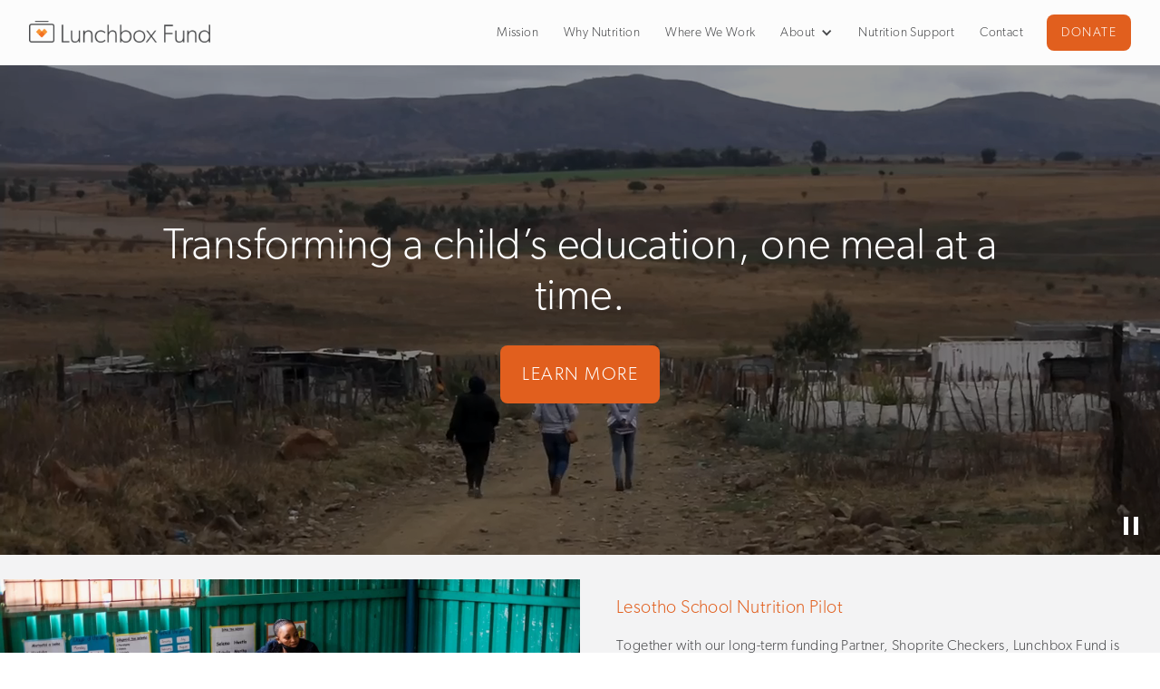

--- FILE ---
content_type: text/html
request_url: https://www.thelunchboxfund.org/
body_size: 6423
content:
<!DOCTYPE html><!-- Last Published: Mon Jan 05 2026 22:21:52 GMT+0000 (Coordinated Universal Time) --><html data-wf-domain="www.thelunchboxfund.org" data-wf-page="6344885da52404255688d0c9" data-wf-site="5dc9b504aa4ac344e9872359"><head><meta charset="utf-8"/><title>The Lunchbox Fund</title><meta content="We uphold a child’s right to an education. No child should be kept from learning by hunger or household food insecurity." name="description"/><meta content="The Lunchbox Fund" property="og:title"/><meta content="We uphold a child’s right to an education. No child should be kept from learning by hunger or household food insecurity." property="og:description"/><meta content="https://cdn.prod.website-files.com/5dc9b504aa4ac344e9872359/5dee8f2b54c6bb0c42f497ca_lbf-open%20graph.jpg" property="og:image"/><meta content="The Lunchbox Fund" property="twitter:title"/><meta content="We uphold a child’s right to an education. No child should be kept from learning by hunger or household food insecurity." property="twitter:description"/><meta content="https://cdn.prod.website-files.com/5dc9b504aa4ac344e9872359/5dee8f2b54c6bb0c42f497ca_lbf-open%20graph.jpg" property="twitter:image"/><meta property="og:type" content="website"/><meta content="summary_large_image" name="twitter:card"/><meta content="width=device-width, initial-scale=1" name="viewport"/><link href="https://cdn.prod.website-files.com/5dc9b504aa4ac344e9872359/css/the-lunchbox-fund.webflow.shared.a19aca8fd.css" rel="stylesheet" type="text/css" integrity="sha384-oZrKj9dq0dGyVQJxfPqq+2DTuDqTKZVvdFHECDQbZSGVPwOr2uuOjdGMYROUDoQK" crossorigin="anonymous"/><script type="text/javascript">!function(o,c){var n=c.documentElement,t=" w-mod-";n.className+=t+"js",("ontouchstart"in o||o.DocumentTouch&&c instanceof DocumentTouch)&&(n.className+=t+"touch")}(window,document);</script><link href="https://cdn.prod.website-files.com/5dc9b504aa4ac344e9872359/5de7ea7565d48a0644e26de9_lbf-fav.jpg" rel="shortcut icon" type="image/x-icon"/><link href="https://cdn.prod.website-files.com/5dc9b504aa4ac344e9872359/5de7ea7caca50c430e665082_lbf-web.jpg" rel="apple-touch-icon"/></head><body class="body"><div data-collapse="medium" data-animation="default" data-duration="600" data-no-scroll="1" data-easing="ease-in-out-quart" data-easing2="ease-in-out-quart" role="banner" class="navbar w-nav"><div class="container nav-container w-container"><a href="/" aria-current="page" class="nav-logo w-nav-brand w--current"><img src="https://cdn.prod.website-files.com/5dc9b504aa4ac344e9872359/6262fe3cae392489c9a2d116_LBF-Hi-Dark.png" sizes="(max-width: 767px) 98vw, (max-width: 991px) 728px, 940px" srcset="https://cdn.prod.website-files.com/5dc9b504aa4ac344e9872359/6262fe3cae392489c9a2d116_LBF-Hi-Dark-p-500.png 500w, https://cdn.prod.website-files.com/5dc9b504aa4ac344e9872359/6262fe3cae392489c9a2d116_LBF-Hi-Dark-p-800.png 800w, https://cdn.prod.website-files.com/5dc9b504aa4ac344e9872359/6262fe3cae392489c9a2d116_LBF-Hi-Dark-p-1080.png 1080w, https://cdn.prod.website-files.com/5dc9b504aa4ac344e9872359/6262fe3cae392489c9a2d116_LBF-Hi-Dark.png 2068w" alt="" class="image"/></a><div class="nav-menu-container"><a href="/mission" class="nav-link w-nav-link">Mission</a><a href="/why-nutrition" class="nav-link w-nav-link">Why Nutrition</a><a href="/where-we-work" class="nav-link w-nav-link">Where We Work</a><div data-delay="0" data-hover="true" class="nav-dropdown w-dropdown"><div class="nav-link dropdown w-dropdown-toggle"><div class="dropdown-icon w-icon-dropdown-toggle"></div><div>About</div></div><nav class="dropdown-list w-dropdown-list"><a href="/team" class="dropdown-link w-dropdown-link">Team</a><a href="/partners" class="dropdown-link w-dropdown-link">Funding Partners</a></nav></div><a href="/nutrition-support" class="nav-link w-nav-link">Nutrition Support</a><a href="/contact" class="nav-link w-nav-link">Contact</a><a href="/donate" class="nav-link donate-button w-nav-link">DONATE</a></div><div class="nav-menu-container-mobile"><a href="/" aria-current="page" class="nav-logo w-nav-brand w--current"><img src="https://cdn.prod.website-files.com/5dc9b504aa4ac344e9872359/5dc9d19266fd1b1662933bde_thelunchboxfund-logo-white.png" sizes="(max-width: 767px) 98vw, (max-width: 991px) 728px, 940px" srcset="https://cdn.prod.website-files.com/5dc9b504aa4ac344e9872359/5dc9d19266fd1b1662933bde_thelunchboxfund-logo-white-p-500.png 500w, https://cdn.prod.website-files.com/5dc9b504aa4ac344e9872359/5dc9d19266fd1b1662933bde_thelunchboxfund-logo-white-p-800.png 800w, https://cdn.prod.website-files.com/5dc9b504aa4ac344e9872359/5dc9d19266fd1b1662933bde_thelunchboxfund-logo-white-p-1080.png 1080w, https://cdn.prod.website-files.com/5dc9b504aa4ac344e9872359/5dc9d19266fd1b1662933bde_thelunchboxfund-logo-white-p-1600.png 1600w, https://cdn.prod.website-files.com/5dc9b504aa4ac344e9872359/5dc9d19266fd1b1662933bde_thelunchboxfund-logo-white.png 2000w" alt=""/></a><a href="/mission" class="nav-link-2 home-link w-nav-link">Mission</a><a href="/why-nutrition" class="nav-link-2 w-nav-link">Why Nutrition</a><a href="/where-we-work" class="nav-link-2 w-nav-link">Where We Work</a><a href="/team" class="nav-link-2 w-nav-link">About</a><a href="/team" class="nav-link-2 nav-sublink w-nav-link">Team</a><a href="/partners" class="nav-link-2 nav-sublink w-nav-link">Funding Partners</a><a href="/nutrition-support" class="nav-link-2 w-nav-link">Nutrition Support</a><a href="/contact" class="nav-link-2 w-nav-link">Contact</a><a href="/donate" class="nav-link donate-button mobile w-nav-link">DONATE</a></div><div data-w-id="e7228beb-3eb5-b927-55ba-e04242578208" class="menu-button w-nav-button"><img src="https://cdn.prod.website-files.com/5dc9b504aa4ac344e9872359/5dc9da2339eff7702c09fd05_nav-close.svg" data-w-id="e7228beb-3eb5-b927-55ba-e04242578209" alt="" class="nav-button-close"/><img src="https://cdn.prod.website-files.com/5dc9b504aa4ac344e9872359/6435c325404083a09dd8082e_nav.svg" data-w-id="e7228beb-3eb5-b927-55ba-e0424257820a" alt="" class="nav-button-open"/></div></div></div><div data-poster-url="https://cdn.prod.website-files.com/5dc9b504aa4ac344e9872359/6345bd968ec77b8c8bd4d0db_home video-v21-poster-00001.jpg" data-video-urls="https://cdn.prod.website-files.com/5dc9b504aa4ac344e9872359/6345bd968ec77b8c8bd4d0db_home video-v21-transcode.mp4,https://cdn.prod.website-files.com/5dc9b504aa4ac344e9872359/6345bd968ec77b8c8bd4d0db_home video-v21-transcode.webm" data-autoplay="true" data-loop="true" data-wf-ignore="true" data-beta-bgvideo-upgrade="false" class="section-full-width-video w-background-video w-background-video-atom"><video id="cb41bc24-c87e-8642-f000-d5a3f90a8d91-video" autoplay="" loop="" style="background-image:url(&quot;https://cdn.prod.website-files.com/5dc9b504aa4ac344e9872359/6345bd968ec77b8c8bd4d0db_home video-v21-poster-00001.jpg&quot;)" muted="" playsinline="" data-wf-ignore="true" data-object-fit="cover"><source src="https://cdn.prod.website-files.com/5dc9b504aa4ac344e9872359/6345bd968ec77b8c8bd4d0db_home video-v21-transcode.mp4" data-wf-ignore="true"/><source src="https://cdn.prod.website-files.com/5dc9b504aa4ac344e9872359/6345bd968ec77b8c8bd4d0db_home video-v21-transcode.webm" data-wf-ignore="true"/></video><h1 class="h1-white">Transforming a child’s education, one meal at a time.</h1><a href="/mission" class="button-orange large w-button">Learn More</a><noscript><style>
  [data-wf-bgvideo-fallback-img] {
    display: none;
  }
  @media (prefers-reduced-motion: reduce) {
    [data-wf-bgvideo-fallback-img] {
      position: absolute;
      z-index: -100;
      display: inline-block;
      height: 100%;
      width: 100%;
      object-fit: cover;
    }
  }</style><img data-wf-bgvideo-fallback-img="true" src="https://cdn.prod.website-files.com/5dc9b504aa4ac344e9872359/6345bd968ec77b8c8bd4d0db_home video-v21-poster-00001.jpg" alt=""/></noscript><div aria-live="polite"><button type="button" data-w-bg-video-control="true" aria-controls="cb41bc24-c87e-8642-f000-d5a3f90a8d91-video" class="w-backgroundvideo-backgroundvideoplaypausebutton w-background-video--control"><span><img src="https://cdn.prod.website-files.com/5dc9b504aa4ac344e9872359/63448879f43d460d6d73ad92_Pause%20button.svg" alt="Pause video"/></span><span hidden=""><img src="https://cdn.prod.website-files.com/5dc9b504aa4ac344e9872359/634488797181d2d695816fa1_Play%20button.svg" alt="Play video"/></span></button></div></div><div class="w-dyn-list"><div role="list" class="w-dyn-items"><div role="listitem" class="section-banner w-clearfix w-dyn-item"><div class="container-half-image"><img sizes="(max-width: 1890px) 100vw, 1890px" srcset="https://cdn.prod.website-files.com/5dc9b504aa4ac344e9872359/619cb0e9f64bfb62afc322b9_Lunchbox%20August%202021%20NW_FreeStateHR-8-p-1080.jpeg 1080w, https://cdn.prod.website-files.com/5dc9b504aa4ac344e9872359/619cb0e9f64bfb62afc322b9_Lunchbox%20August%202021%20NW_FreeStateHR-8-p-1600.jpeg 1600w, https://cdn.prod.website-files.com/5dc9b504aa4ac344e9872359/619cb0e9f64bfb62afc322b9_Lunchbox%20August%202021%20NW_FreeStateHR-8.jpg 1890w" alt="" src="https://cdn.prod.website-files.com/5dc9b504aa4ac344e9872359/619cb0e9f64bfb62afc322b9_Lunchbox%20August%202021%20NW_FreeStateHR-8.jpg"/></div><div class="container-half-text align-left"><h4 class="margin-bottom-16">Lesotho School Nutrition Pilot</h4><p>Together with our long-term funding Partner, Shoprite Checkers, Lunchbox Fund is piloting a pre-school nutrition program in five creches outside Maseru and Beira, Lesotho. Like Mozambique, the removal of USAid support and high tariffs attached to the production of textiles has resulted in a humanitarian crisis in the country. Our intention is to attract 250 children to small pre-schools to set them up for Primary School admission, and to offer a meal as both fuel for learning, and an incentive for their parents to keep them in school. Each child will receive a bowl of hot, micro-nutrient enriched porridge on arrival—for most their first meal of the day. Schools will be supported with education provision by the Early Care Foundation, ensuring that quality nutrition is supporting quality nutrition. This holistic approach will ensure improved educational and overall health outcomes. The pilot is set to run from August 2025 - December 2026.</p><a href="https://www.thelunchboxfund.org/donate" class="button-orange w-button">DONATE NOW</a></div></div></div></div><div data-delay="5000" data-animation="slide" class="section-slideshow w-slider" data-autoplay="true" data-easing="ease" data-hide-arrows="false" data-disable-swipe="false" data-autoplay-limit="0" data-nav-spacing="4" data-duration="500" data-infinite="true"><div class="w-slider-mask"><div class="home-slide1 w-slide"><div class="slider-text-container"><h1 class="h1-white text-left-align">100%</h1><h4 class="text-white">of all donations and grants go directly to food, logistics and monitoring costs. Lunchbox Fund&#x27;s core staff salaries and day-to-day operating expenses are funded by a Lunchbox Fund Trustee.</h4></div></div><div class="home-slide2 w-slide"><div class="slider-text-container"><h1 class="h1-white text-left-align">Why Nutrition?</h1><h4 class="text-white">School nutrition programs offer the assurance of a daily, nourishing meal to needy school and pre-school children in vulnerable South African communities. We’re uncompromising in ensuring the delivery of nutritionally high-value, delicious meals.</h4><a href="/why-nutrition" class="button-white w-button">Learn More</a></div></div><div class="home-slide3 w-slide"><div class="slider-text-container"><h1 class="h1-white text-left-align">In Honour of Desmond Tutu</h1><h4 class="margin-bottom-16 text-white">We are honoured to have had the late Nobel Laureate Archbishop Emeritus Desmond Tutu as the official Patron of The Lunchbox Fund.</h4><h4 class="text-white"><em>&quot;Do your little bit of good where you are; it&#x27;s those little bits of good put together that overwhelm the world.&quot;<br/>– Desmond Tutu</em></h4></div></div><div class="home-slide4 w-slide"><div class="slider-text-container"><h1 class="h1-white text-left-align">Feeding Kids</h1><h4 class="text-white">School nutrition programs are proven to improve health, development, and learning among children in under resourced communities, in which poor nutrition is a major education barrier.<br/></h4></div></div></div><div class="slideshow-arrow w-slider-arrow-left"><div class="w-icon-slider-left"></div></div><div class="slideshow-arrow w-slider-arrow-right"><div class="w-icon-slider-right"></div></div><div class="w-slider-nav w-round"></div></div><div class="section-full-width-image home-1"><div class="w-layout-grid grid-impact"><div class="container-text-overlay overlay-white"><h2>School Nutrition<br/>2025</h2><p class="text-large">2,023 schools</p><p class="text-large">132,000 children</p><p class="text-large">24,6 million meals<br/></p><p class="text-large">104 Food Mamas</p></div><div class="container-text-overlay overlay-white"><h2>Geographic Impact<br/></h2><p class="text-large">South Africa<br/></p><p class="text-large">Mozambique<br/></p><p class="text-large">Lesotho<br/></p><p class="text-large">Malawi<br/></p><div class="section"></div></div><div class="container-text-overlay overlay-white"><h2>Relief Feeding<br/>2020-2025</h2><p class="text-large">956,123 beneficiaries</p><p class="text-large">26,8 million daily family meals</p></div><div class="container-text-overlay overlay-white"><h2>Program Impact<br/>2005-2025</h2><p class="text-large">543,000 children</p><p class="text-large">101 million daily school meals</p></div></div></div><div class="section-white home-donate"><div class="center-content"><img src="https://cdn.prod.website-files.com/5dc9b504aa4ac344e9872359/5dcb642ada1d1a96eeb82bae_inlunchbox.png" sizes="(max-width: 750px) 100vw, 750px" srcset="https://cdn.prod.website-files.com/5dc9b504aa4ac344e9872359/5dcb642ada1d1a96eeb82bae_inlunchbox-p-500.png 500w, https://cdn.prod.website-files.com/5dc9b504aa4ac344e9872359/5dcb642ada1d1a96eeb82bae_inlunchbox.png 750w" alt="" class="image-section-header"/><h2>Support the Lunchbox Fund</h2><a href="/donate" class="button-orange w-button">Donate Now</a></div></div><div class="section-full-width-image home-2"><div class="container-text-overlay"><h2 class="h2-text-white">Feed a child. Nourish a mind.</h2><h4 class="text-white">Your donation will provide nutritionally fortified meals to vulnerable and food-insecure children in schools throughout South Africa. By feeding a child in school, we help children get the education they desperately need to build a life free of poverty for themselves and their families.</h4><a href="/where-we-work" class="button-orange w-button">See where we work</a></div></div><div class="section-badges"><div class="w-dyn-list"><div role="list" class="badge-container w-dyn-items"><div role="listitem" class="w-dyn-item"><a href="https://www.charitynavigator.org/ein/201232903" target="_blank" class="w-inline-block"><img src="https://cdn.prod.website-files.com/5dcafdbe4d247f4aa384ee99/671a9c3f5c35ee5e87a4f9e0_charity%20navigator.svg" loading="lazy" width="140" alt=""/></a></div><div role="listitem" class="w-dyn-item"><a href="https://www.guidestar.org/profile/shared/e6ad61d3-9780-46ca-a788-1094364c1c31" target="_blank" class="w-inline-block"><img src="https://cdn.prod.website-files.com/5dcafdbe4d247f4aa384ee99/67e43a4359f1c915ce8a8e8f_unnamed.png" loading="lazy" width="140" alt=""/></a></div><div role="listitem" class="w-dyn-item"><a href="#" class="w-inline-block"><img src="https://cdn.prod.website-files.com/5dcafdbe4d247f4aa384ee99/671a9c96b783675073a4b68f_the%20independent%20code.png" loading="lazy" width="140" alt=""/></a></div></div></div><p class="text-center-align">The Lunchbox Fund has achieved Guidestar’s Platinum Status. Guidestar is a public charity that collects, organizes, and presents information about non-profits. We subscribe to the Independent Code of Governance for Non-Profit Organisations in South Africa</p></div><div class="section-instagram"><h2>Connect with <a href="https://www.instagram.com/thelunchboxfund/" class="text-link-orange">@TheLunchboxFund</a> on Instagram</h2><div class="w-embed w-iframe w-script"><!-- LightWidget WIDGET --><script src="https://cdn.lightwidget.com/widgets/lightwidget.js"></script><iframe src="https://cdn.lightwidget.com/widgets/e0a828b700095831b852e7598596084b.html" scrolling="no" allowtransparency="true" class="lightwidget-widget" style="width:100%;border:0;overflow:hidden;"></iframe></div></div><div class="footer-container"><div class="footer-column"><h4 class="margin-bottom-16 text-orange">Connect</h4><a href="mailto:info@thelunchboxfund.org?subject=General%20Inquiry" class="footer-link">General Inquiries</a><a href="mailto:info@thelunchboxfund.org?subject=Press%20%26%20Media%20Inquiry" class="footer-link">Press &amp; Media</a><a href="mailto:info@thelunchboxfund.org?subject=Brand%20%26%20Partnership%20Inquiry" class="footer-link">Brand &amp; Partner Opportunities</a><a href="mailto:nutrition@thelunchboxfund.org?subject=Nutrition%20Program%20Inquiry" class="footer-link">Nutrition Program</a><a href="/subscribe" class="footer-link">Newsletter Subscription</a></div><div class="footer-column"><h4 class="margin-bottom-16 text-orange">About Us</h4><a href="/mission" class="footer-link">Mission</a><a href="/team" class="footer-link">Team</a><a href="/partners" class="footer-link">Funding Partners</a></div><div class="footer-column"><h4 class="margin-bottom-16 text-orange">Get Involved</h4><a href="/fundraise" class="footer-link">Fundraise</a><a href="/nutrition-support" class="footer-link">Apply for Nutrition Support</a></div><div class="footer-column"><h4 class="margin-bottom-16 text-orange">Resource Files</h4><a href="/annual-reports-bbbee-certificate" class="footer-link">Annual Reports</a><div class="w-dyn-list"><div role="list" class="w-dyn-items"><div role="listitem" class="w-dyn-item"><a href="https://cdn.prod.website-files.com/5dcafdbe4d247f4aa384ee99/6842f5b76035c747a0c6a55d_PVC_250501_The%20Lunchbox%20Fund%20South%20Africa%20(NPC)%20Certificate.pdf" class="footer-link">B-BBEE Certificate</a></div><div role="listitem" class="w-dyn-item"><a href="https://cdn.prod.website-files.com/5dcafdbe4d247f4aa384ee99/68c052f49dccd429ee051a2b_ISO22000%20Sizani%20Foods%202025%20-%202026.pdf" class="footer-link">Food Safety Audit Certificate</a></div><div role="listitem" class="w-dyn-item"><a href="https://cdn.prod.website-files.com/5dcafdbe4d247f4aa384ee99/68c1ba803810b14cc42f853e_Food%20Safety%20Audit%20Report%20Lunchbox%20Fund%20August%202025.pdf" class="footer-link">Food Safety Audit Report</a></div><div role="listitem" class="w-dyn-item"><a href="https://cdn.prod.website-files.com/5dcafdbe4d247f4aa384ee99/6718078268e5058d175275e9_Lunchbox%20Fund%E2%80%99s%20Child%20Photograph%20and%20Video%20Policy.pdf" class="footer-link">The Protection of Personal Information Act (POPIA)</a></div></div></div></div><div class="footer-column"><h4 class="margin-bottom-16 text-orange">Get to Know Us</h4><div class="footer-social"><img src="https://cdn.prod.website-files.com/5dc9b504aa4ac344e9872359/5dca151f5f1e4680532c083d_icon-instagram.svg" alt="" class="footer-social-icon"/><a href="https://www.instagram.com/thelunchboxfund/" class="footer-link">Instagram</a></div><div class="footer-social"><img src="https://cdn.prod.website-files.com/5dc9b504aa4ac344e9872359/5dca151f3020d07dc110b400_icon-fb.svg" alt="" class="footer-social-icon"/><a href="https://www.facebook.com/thelunchboxfund" target="_blank" class="footer-link">Facebook</a></div></div><div id="w-node-_31ac13f2-301f-7018-f57b-5dbab538cc9d-b538cc65" class="footer-legal">THE LUNCHBOX FUND IS A 501(C)(3) IN USA SECTION 18A NPO (136-396) + PBO (930042075) IN SA © 2021</div></div><script src="https://d3e54v103j8qbb.cloudfront.net/js/jquery-3.5.1.min.dc5e7f18c8.js?site=5dc9b504aa4ac344e9872359" type="text/javascript" integrity="sha256-9/aliU8dGd2tb6OSsuzixeV4y/faTqgFtohetphbbj0=" crossorigin="anonymous"></script><script src="https://cdn.prod.website-files.com/5dc9b504aa4ac344e9872359/js/webflow.schunk.36b8fb49256177c8.js" type="text/javascript" integrity="sha384-4abIlA5/v7XaW1HMXKBgnUuhnjBYJ/Z9C1OSg4OhmVw9O3QeHJ/qJqFBERCDPv7G" crossorigin="anonymous"></script><script src="https://cdn.prod.website-files.com/5dc9b504aa4ac344e9872359/js/webflow.schunk.feebfa2ae68c8188.js" type="text/javascript" integrity="sha384-la5q8hV/CyyciLT0Np483Pv54X0/IAvTzjmdhnCflnWT/0KMBdnehHM74rfdbphb" crossorigin="anonymous"></script><script src="https://cdn.prod.website-files.com/5dc9b504aa4ac344e9872359/js/webflow.schunk.61b534daaaeddbc7.js" type="text/javascript" integrity="sha384-zJCHv7ItWTNHbMmm2epSn5+4tX0nIPKUmNfcwwpQKCcPP5HC9rjwYp8giICW6yEw" crossorigin="anonymous"></script><script src="https://cdn.prod.website-files.com/5dc9b504aa4ac344e9872359/js/webflow.497b1c71.4d38e88623486870.js" type="text/javascript" integrity="sha384-m66R1Fn2Hj00YTp9raewmVNurZ8sUMf2lAhz98Cl/tnhpBVrFfsCm48fZel9jdjj" crossorigin="anonymous"></script></body></html>

--- FILE ---
content_type: text/css
request_url: https://cdn.prod.website-files.com/5dc9b504aa4ac344e9872359/css/the-lunchbox-fund.webflow.shared.a19aca8fd.css
body_size: 13483
content:
html {
  -webkit-text-size-adjust: 100%;
  -ms-text-size-adjust: 100%;
  font-family: sans-serif;
}

body {
  margin: 0;
}

article, aside, details, figcaption, figure, footer, header, hgroup, main, menu, nav, section, summary {
  display: block;
}

audio, canvas, progress, video {
  vertical-align: baseline;
  display: inline-block;
}

audio:not([controls]) {
  height: 0;
  display: none;
}

[hidden], template {
  display: none;
}

a {
  background-color: #0000;
}

a:active, a:hover {
  outline: 0;
}

abbr[title] {
  border-bottom: 1px dotted;
}

b, strong {
  font-weight: bold;
}

dfn {
  font-style: italic;
}

h1 {
  margin: .67em 0;
  font-size: 2em;
}

mark {
  color: #000;
  background: #ff0;
}

small {
  font-size: 80%;
}

sub, sup {
  vertical-align: baseline;
  font-size: 75%;
  line-height: 0;
  position: relative;
}

sup {
  top: -.5em;
}

sub {
  bottom: -.25em;
}

img {
  border: 0;
}

svg:not(:root) {
  overflow: hidden;
}

hr {
  box-sizing: content-box;
  height: 0;
}

pre {
  overflow: auto;
}

code, kbd, pre, samp {
  font-family: monospace;
  font-size: 1em;
}

button, input, optgroup, select, textarea {
  color: inherit;
  font: inherit;
  margin: 0;
}

button {
  overflow: visible;
}

button, select {
  text-transform: none;
}

button, html input[type="button"], input[type="reset"] {
  -webkit-appearance: button;
  cursor: pointer;
}

button[disabled], html input[disabled] {
  cursor: default;
}

button::-moz-focus-inner, input::-moz-focus-inner {
  border: 0;
  padding: 0;
}

input {
  line-height: normal;
}

input[type="checkbox"], input[type="radio"] {
  box-sizing: border-box;
  padding: 0;
}

input[type="number"]::-webkit-inner-spin-button, input[type="number"]::-webkit-outer-spin-button {
  height: auto;
}

input[type="search"] {
  -webkit-appearance: none;
}

input[type="search"]::-webkit-search-cancel-button, input[type="search"]::-webkit-search-decoration {
  -webkit-appearance: none;
}

legend {
  border: 0;
  padding: 0;
}

textarea {
  overflow: auto;
}

optgroup {
  font-weight: bold;
}

table {
  border-collapse: collapse;
  border-spacing: 0;
}

td, th {
  padding: 0;
}

@font-face {
  font-family: webflow-icons;
  src: url("[data-uri]") format("truetype");
  font-weight: normal;
  font-style: normal;
}

[class^="w-icon-"], [class*=" w-icon-"] {
  speak: none;
  font-variant: normal;
  text-transform: none;
  -webkit-font-smoothing: antialiased;
  -moz-osx-font-smoothing: grayscale;
  font-style: normal;
  font-weight: normal;
  line-height: 1;
  font-family: webflow-icons !important;
}

.w-icon-slider-right:before {
  content: "";
}

.w-icon-slider-left:before {
  content: "";
}

.w-icon-nav-menu:before {
  content: "";
}

.w-icon-arrow-down:before, .w-icon-dropdown-toggle:before {
  content: "";
}

.w-icon-file-upload-remove:before {
  content: "";
}

.w-icon-file-upload-icon:before {
  content: "";
}

* {
  box-sizing: border-box;
}

html {
  height: 100%;
}

body {
  color: #333;
  background-color: #fff;
  min-height: 100%;
  margin: 0;
  font-family: Arial, sans-serif;
  font-size: 14px;
  line-height: 20px;
}

img {
  vertical-align: middle;
  max-width: 100%;
  display: inline-block;
}

html.w-mod-touch * {
  background-attachment: scroll !important;
}

.w-block {
  display: block;
}

.w-inline-block {
  max-width: 100%;
  display: inline-block;
}

.w-clearfix:before, .w-clearfix:after {
  content: " ";
  grid-area: 1 / 1 / 2 / 2;
  display: table;
}

.w-clearfix:after {
  clear: both;
}

.w-hidden {
  display: none;
}

.w-button {
  color: #fff;
  line-height: inherit;
  cursor: pointer;
  background-color: #3898ec;
  border: 0;
  border-radius: 0;
  padding: 9px 15px;
  text-decoration: none;
  display: inline-block;
}

input.w-button {
  -webkit-appearance: button;
}

html[data-w-dynpage] [data-w-cloak] {
  color: #0000 !important;
}

.w-code-block {
  margin: unset;
}

pre.w-code-block code {
  all: inherit;
}

.w-optimization {
  display: contents;
}

.w-webflow-badge, .w-webflow-badge > img {
  box-sizing: unset;
  width: unset;
  height: unset;
  max-height: unset;
  max-width: unset;
  min-height: unset;
  min-width: unset;
  margin: unset;
  padding: unset;
  float: unset;
  clear: unset;
  border: unset;
  border-radius: unset;
  background: unset;
  background-image: unset;
  background-position: unset;
  background-size: unset;
  background-repeat: unset;
  background-origin: unset;
  background-clip: unset;
  background-attachment: unset;
  background-color: unset;
  box-shadow: unset;
  transform: unset;
  direction: unset;
  font-family: unset;
  font-weight: unset;
  color: unset;
  font-size: unset;
  line-height: unset;
  font-style: unset;
  font-variant: unset;
  text-align: unset;
  letter-spacing: unset;
  -webkit-text-decoration: unset;
  text-decoration: unset;
  text-indent: unset;
  text-transform: unset;
  list-style-type: unset;
  text-shadow: unset;
  vertical-align: unset;
  cursor: unset;
  white-space: unset;
  word-break: unset;
  word-spacing: unset;
  word-wrap: unset;
  transition: unset;
}

.w-webflow-badge {
  white-space: nowrap;
  cursor: pointer;
  box-shadow: 0 0 0 1px #0000001a, 0 1px 3px #0000001a;
  visibility: visible !important;
  opacity: 1 !important;
  z-index: 2147483647 !important;
  color: #aaadb0 !important;
  overflow: unset !important;
  background-color: #fff !important;
  border-radius: 3px !important;
  width: auto !important;
  height: auto !important;
  margin: 0 !important;
  padding: 6px !important;
  font-size: 12px !important;
  line-height: 14px !important;
  text-decoration: none !important;
  display: inline-block !important;
  position: fixed !important;
  inset: auto 12px 12px auto !important;
  transform: none !important;
}

.w-webflow-badge > img {
  position: unset;
  visibility: unset !important;
  opacity: 1 !important;
  vertical-align: middle !important;
  display: inline-block !important;
}

h1, h2, h3, h4, h5, h6 {
  margin-bottom: 10px;
  font-weight: bold;
}

h1 {
  margin-top: 20px;
  font-size: 38px;
  line-height: 44px;
}

h2 {
  margin-top: 20px;
  font-size: 32px;
  line-height: 36px;
}

h3 {
  margin-top: 20px;
  font-size: 24px;
  line-height: 30px;
}

h4 {
  margin-top: 10px;
  font-size: 18px;
  line-height: 24px;
}

h5 {
  margin-top: 10px;
  font-size: 14px;
  line-height: 20px;
}

h6 {
  margin-top: 10px;
  font-size: 12px;
  line-height: 18px;
}

p {
  margin-top: 0;
  margin-bottom: 10px;
}

blockquote {
  border-left: 5px solid #e2e2e2;
  margin: 0 0 10px;
  padding: 10px 20px;
  font-size: 18px;
  line-height: 22px;
}

figure {
  margin: 0 0 10px;
}

figcaption {
  text-align: center;
  margin-top: 5px;
}

ul, ol {
  margin-top: 0;
  margin-bottom: 10px;
  padding-left: 40px;
}

.w-list-unstyled {
  padding-left: 0;
  list-style: none;
}

.w-embed:before, .w-embed:after {
  content: " ";
  grid-area: 1 / 1 / 2 / 2;
  display: table;
}

.w-embed:after {
  clear: both;
}

.w-video {
  width: 100%;
  padding: 0;
  position: relative;
}

.w-video iframe, .w-video object, .w-video embed {
  border: none;
  width: 100%;
  height: 100%;
  position: absolute;
  top: 0;
  left: 0;
}

fieldset {
  border: 0;
  margin: 0;
  padding: 0;
}

button, [type="button"], [type="reset"] {
  cursor: pointer;
  -webkit-appearance: button;
  border: 0;
}

.w-form {
  margin: 0 0 15px;
}

.w-form-done {
  text-align: center;
  background-color: #ddd;
  padding: 20px;
  display: none;
}

.w-form-fail {
  background-color: #ffdede;
  margin-top: 10px;
  padding: 10px;
  display: none;
}

label {
  margin-bottom: 5px;
  font-weight: bold;
  display: block;
}

.w-input, .w-select {
  color: #333;
  vertical-align: middle;
  background-color: #fff;
  border: 1px solid #ccc;
  width: 100%;
  height: 38px;
  margin-bottom: 10px;
  padding: 8px 12px;
  font-size: 14px;
  line-height: 1.42857;
  display: block;
}

.w-input::placeholder, .w-select::placeholder {
  color: #999;
}

.w-input:focus, .w-select:focus {
  border-color: #3898ec;
  outline: 0;
}

.w-input[disabled], .w-select[disabled], .w-input[readonly], .w-select[readonly], fieldset[disabled] .w-input, fieldset[disabled] .w-select {
  cursor: not-allowed;
}

.w-input[disabled]:not(.w-input-disabled), .w-select[disabled]:not(.w-input-disabled), .w-input[readonly], .w-select[readonly], fieldset[disabled]:not(.w-input-disabled) .w-input, fieldset[disabled]:not(.w-input-disabled) .w-select {
  background-color: #eee;
}

textarea.w-input, textarea.w-select {
  height: auto;
}

.w-select {
  background-color: #f3f3f3;
}

.w-select[multiple] {
  height: auto;
}

.w-form-label {
  cursor: pointer;
  margin-bottom: 0;
  font-weight: normal;
  display: inline-block;
}

.w-radio {
  margin-bottom: 5px;
  padding-left: 20px;
  display: block;
}

.w-radio:before, .w-radio:after {
  content: " ";
  grid-area: 1 / 1 / 2 / 2;
  display: table;
}

.w-radio:after {
  clear: both;
}

.w-radio-input {
  float: left;
  margin: 3px 0 0 -20px;
  line-height: normal;
}

.w-file-upload {
  margin-bottom: 10px;
  display: block;
}

.w-file-upload-input {
  opacity: 0;
  z-index: -100;
  width: .1px;
  height: .1px;
  position: absolute;
  overflow: hidden;
}

.w-file-upload-default, .w-file-upload-uploading, .w-file-upload-success {
  color: #333;
  display: inline-block;
}

.w-file-upload-error {
  margin-top: 10px;
  display: block;
}

.w-file-upload-default.w-hidden, .w-file-upload-uploading.w-hidden, .w-file-upload-error.w-hidden, .w-file-upload-success.w-hidden {
  display: none;
}

.w-file-upload-uploading-btn {
  cursor: pointer;
  background-color: #fafafa;
  border: 1px solid #ccc;
  margin: 0;
  padding: 8px 12px;
  font-size: 14px;
  font-weight: normal;
  display: flex;
}

.w-file-upload-file {
  background-color: #fafafa;
  border: 1px solid #ccc;
  flex-grow: 1;
  justify-content: space-between;
  margin: 0;
  padding: 8px 9px 8px 11px;
  display: flex;
}

.w-file-upload-file-name {
  font-size: 14px;
  font-weight: normal;
  display: block;
}

.w-file-remove-link {
  cursor: pointer;
  width: auto;
  height: auto;
  margin-top: 3px;
  margin-left: 10px;
  padding: 3px;
  display: block;
}

.w-icon-file-upload-remove {
  margin: auto;
  font-size: 10px;
}

.w-file-upload-error-msg {
  color: #ea384c;
  padding: 2px 0;
  display: inline-block;
}

.w-file-upload-info {
  padding: 0 12px;
  line-height: 38px;
  display: inline-block;
}

.w-file-upload-label {
  cursor: pointer;
  background-color: #fafafa;
  border: 1px solid #ccc;
  margin: 0;
  padding: 8px 12px;
  font-size: 14px;
  font-weight: normal;
  display: inline-block;
}

.w-icon-file-upload-icon, .w-icon-file-upload-uploading {
  width: 20px;
  margin-right: 8px;
  display: inline-block;
}

.w-icon-file-upload-uploading {
  height: 20px;
}

.w-container {
  max-width: 940px;
  margin-left: auto;
  margin-right: auto;
}

.w-container:before, .w-container:after {
  content: " ";
  grid-area: 1 / 1 / 2 / 2;
  display: table;
}

.w-container:after {
  clear: both;
}

.w-container .w-row {
  margin-left: -10px;
  margin-right: -10px;
}

.w-row:before, .w-row:after {
  content: " ";
  grid-area: 1 / 1 / 2 / 2;
  display: table;
}

.w-row:after {
  clear: both;
}

.w-row .w-row {
  margin-left: 0;
  margin-right: 0;
}

.w-col {
  float: left;
  width: 100%;
  min-height: 1px;
  padding-left: 10px;
  padding-right: 10px;
  position: relative;
}

.w-col .w-col {
  padding-left: 0;
  padding-right: 0;
}

.w-col-1 {
  width: 8.33333%;
}

.w-col-2 {
  width: 16.6667%;
}

.w-col-3 {
  width: 25%;
}

.w-col-4 {
  width: 33.3333%;
}

.w-col-5 {
  width: 41.6667%;
}

.w-col-6 {
  width: 50%;
}

.w-col-7 {
  width: 58.3333%;
}

.w-col-8 {
  width: 66.6667%;
}

.w-col-9 {
  width: 75%;
}

.w-col-10 {
  width: 83.3333%;
}

.w-col-11 {
  width: 91.6667%;
}

.w-col-12 {
  width: 100%;
}

.w-hidden-main {
  display: none !important;
}

@media screen and (max-width: 991px) {
  .w-container {
    max-width: 728px;
  }

  .w-hidden-main {
    display: inherit !important;
  }

  .w-hidden-medium {
    display: none !important;
  }

  .w-col-medium-1 {
    width: 8.33333%;
  }

  .w-col-medium-2 {
    width: 16.6667%;
  }

  .w-col-medium-3 {
    width: 25%;
  }

  .w-col-medium-4 {
    width: 33.3333%;
  }

  .w-col-medium-5 {
    width: 41.6667%;
  }

  .w-col-medium-6 {
    width: 50%;
  }

  .w-col-medium-7 {
    width: 58.3333%;
  }

  .w-col-medium-8 {
    width: 66.6667%;
  }

  .w-col-medium-9 {
    width: 75%;
  }

  .w-col-medium-10 {
    width: 83.3333%;
  }

  .w-col-medium-11 {
    width: 91.6667%;
  }

  .w-col-medium-12 {
    width: 100%;
  }

  .w-col-stack {
    width: 100%;
    left: auto;
    right: auto;
  }
}

@media screen and (max-width: 767px) {
  .w-hidden-main, .w-hidden-medium {
    display: inherit !important;
  }

  .w-hidden-small {
    display: none !important;
  }

  .w-row, .w-container .w-row {
    margin-left: 0;
    margin-right: 0;
  }

  .w-col {
    width: 100%;
    left: auto;
    right: auto;
  }

  .w-col-small-1 {
    width: 8.33333%;
  }

  .w-col-small-2 {
    width: 16.6667%;
  }

  .w-col-small-3 {
    width: 25%;
  }

  .w-col-small-4 {
    width: 33.3333%;
  }

  .w-col-small-5 {
    width: 41.6667%;
  }

  .w-col-small-6 {
    width: 50%;
  }

  .w-col-small-7 {
    width: 58.3333%;
  }

  .w-col-small-8 {
    width: 66.6667%;
  }

  .w-col-small-9 {
    width: 75%;
  }

  .w-col-small-10 {
    width: 83.3333%;
  }

  .w-col-small-11 {
    width: 91.6667%;
  }

  .w-col-small-12 {
    width: 100%;
  }
}

@media screen and (max-width: 479px) {
  .w-container {
    max-width: none;
  }

  .w-hidden-main, .w-hidden-medium, .w-hidden-small {
    display: inherit !important;
  }

  .w-hidden-tiny {
    display: none !important;
  }

  .w-col {
    width: 100%;
  }

  .w-col-tiny-1 {
    width: 8.33333%;
  }

  .w-col-tiny-2 {
    width: 16.6667%;
  }

  .w-col-tiny-3 {
    width: 25%;
  }

  .w-col-tiny-4 {
    width: 33.3333%;
  }

  .w-col-tiny-5 {
    width: 41.6667%;
  }

  .w-col-tiny-6 {
    width: 50%;
  }

  .w-col-tiny-7 {
    width: 58.3333%;
  }

  .w-col-tiny-8 {
    width: 66.6667%;
  }

  .w-col-tiny-9 {
    width: 75%;
  }

  .w-col-tiny-10 {
    width: 83.3333%;
  }

  .w-col-tiny-11 {
    width: 91.6667%;
  }

  .w-col-tiny-12 {
    width: 100%;
  }
}

.w-widget {
  position: relative;
}

.w-widget-map {
  width: 100%;
  height: 400px;
}

.w-widget-map label {
  width: auto;
  display: inline;
}

.w-widget-map img {
  max-width: inherit;
}

.w-widget-map .gm-style-iw {
  text-align: center;
}

.w-widget-map .gm-style-iw > button {
  display: none !important;
}

.w-widget-twitter {
  overflow: hidden;
}

.w-widget-twitter-count-shim {
  vertical-align: top;
  text-align: center;
  background: #fff;
  border: 1px solid #758696;
  border-radius: 3px;
  width: 28px;
  height: 20px;
  display: inline-block;
  position: relative;
}

.w-widget-twitter-count-shim * {
  pointer-events: none;
  -webkit-user-select: none;
  user-select: none;
}

.w-widget-twitter-count-shim .w-widget-twitter-count-inner {
  text-align: center;
  color: #999;
  font-family: serif;
  font-size: 15px;
  line-height: 12px;
  position: relative;
}

.w-widget-twitter-count-shim .w-widget-twitter-count-clear {
  display: block;
  position: relative;
}

.w-widget-twitter-count-shim.w--large {
  width: 36px;
  height: 28px;
}

.w-widget-twitter-count-shim.w--large .w-widget-twitter-count-inner {
  font-size: 18px;
  line-height: 18px;
}

.w-widget-twitter-count-shim:not(.w--vertical) {
  margin-left: 5px;
  margin-right: 8px;
}

.w-widget-twitter-count-shim:not(.w--vertical).w--large {
  margin-left: 6px;
}

.w-widget-twitter-count-shim:not(.w--vertical):before, .w-widget-twitter-count-shim:not(.w--vertical):after {
  content: " ";
  pointer-events: none;
  border: solid #0000;
  width: 0;
  height: 0;
  position: absolute;
  top: 50%;
  left: 0;
}

.w-widget-twitter-count-shim:not(.w--vertical):before {
  border-width: 4px;
  border-color: #75869600 #5d6c7b #75869600 #75869600;
  margin-top: -4px;
  margin-left: -9px;
}

.w-widget-twitter-count-shim:not(.w--vertical).w--large:before {
  border-width: 5px;
  margin-top: -5px;
  margin-left: -10px;
}

.w-widget-twitter-count-shim:not(.w--vertical):after {
  border-width: 4px;
  border-color: #fff0 #fff #fff0 #fff0;
  margin-top: -4px;
  margin-left: -8px;
}

.w-widget-twitter-count-shim:not(.w--vertical).w--large:after {
  border-width: 5px;
  margin-top: -5px;
  margin-left: -9px;
}

.w-widget-twitter-count-shim.w--vertical {
  width: 61px;
  height: 33px;
  margin-bottom: 8px;
}

.w-widget-twitter-count-shim.w--vertical:before, .w-widget-twitter-count-shim.w--vertical:after {
  content: " ";
  pointer-events: none;
  border: solid #0000;
  width: 0;
  height: 0;
  position: absolute;
  top: 100%;
  left: 50%;
}

.w-widget-twitter-count-shim.w--vertical:before {
  border-width: 5px;
  border-color: #5d6c7b #75869600 #75869600;
  margin-left: -5px;
}

.w-widget-twitter-count-shim.w--vertical:after {
  border-width: 4px;
  border-color: #fff #fff0 #fff0;
  margin-left: -4px;
}

.w-widget-twitter-count-shim.w--vertical .w-widget-twitter-count-inner {
  font-size: 18px;
  line-height: 22px;
}

.w-widget-twitter-count-shim.w--vertical.w--large {
  width: 76px;
}

.w-background-video {
  color: #fff;
  height: 500px;
  position: relative;
  overflow: hidden;
}

.w-background-video > video {
  object-fit: cover;
  z-index: -100;
  background-position: 50%;
  background-size: cover;
  width: 100%;
  height: 100%;
  margin: auto;
  position: absolute;
  inset: -100%;
}

.w-background-video > video::-webkit-media-controls-start-playback-button {
  -webkit-appearance: none;
  display: none !important;
}

.w-background-video--control {
  background-color: #0000;
  padding: 0;
  position: absolute;
  bottom: 1em;
  right: 1em;
}

.w-background-video--control > [hidden] {
  display: none !important;
}

.w-slider {
  text-align: center;
  clear: both;
  -webkit-tap-highlight-color: #0000;
  tap-highlight-color: #0000;
  background: #ddd;
  height: 300px;
  position: relative;
}

.w-slider-mask {
  z-index: 1;
  white-space: nowrap;
  height: 100%;
  display: block;
  position: relative;
  left: 0;
  right: 0;
  overflow: hidden;
}

.w-slide {
  vertical-align: top;
  white-space: normal;
  text-align: left;
  width: 100%;
  height: 100%;
  display: inline-block;
  position: relative;
}

.w-slider-nav {
  z-index: 2;
  text-align: center;
  -webkit-tap-highlight-color: #0000;
  tap-highlight-color: #0000;
  height: 40px;
  margin: auto;
  padding-top: 10px;
  position: absolute;
  inset: auto 0 0;
}

.w-slider-nav.w-round > div {
  border-radius: 100%;
}

.w-slider-nav.w-num > div {
  font-size: inherit;
  line-height: inherit;
  width: auto;
  height: auto;
  padding: .2em .5em;
}

.w-slider-nav.w-shadow > div {
  box-shadow: 0 0 3px #3336;
}

.w-slider-nav-invert {
  color: #fff;
}

.w-slider-nav-invert > div {
  background-color: #2226;
}

.w-slider-nav-invert > div.w-active {
  background-color: #222;
}

.w-slider-dot {
  cursor: pointer;
  background-color: #fff6;
  width: 1em;
  height: 1em;
  margin: 0 3px .5em;
  transition: background-color .1s, color .1s;
  display: inline-block;
  position: relative;
}

.w-slider-dot.w-active {
  background-color: #fff;
}

.w-slider-dot:focus {
  outline: none;
  box-shadow: 0 0 0 2px #fff;
}

.w-slider-dot:focus.w-active {
  box-shadow: none;
}

.w-slider-arrow-left, .w-slider-arrow-right {
  cursor: pointer;
  color: #fff;
  -webkit-tap-highlight-color: #0000;
  tap-highlight-color: #0000;
  -webkit-user-select: none;
  user-select: none;
  width: 80px;
  margin: auto;
  font-size: 40px;
  position: absolute;
  inset: 0;
  overflow: hidden;
}

.w-slider-arrow-left [class^="w-icon-"], .w-slider-arrow-right [class^="w-icon-"], .w-slider-arrow-left [class*=" w-icon-"], .w-slider-arrow-right [class*=" w-icon-"] {
  position: absolute;
}

.w-slider-arrow-left:focus, .w-slider-arrow-right:focus {
  outline: 0;
}

.w-slider-arrow-left {
  z-index: 3;
  right: auto;
}

.w-slider-arrow-right {
  z-index: 4;
  left: auto;
}

.w-icon-slider-left, .w-icon-slider-right {
  width: 1em;
  height: 1em;
  margin: auto;
  inset: 0;
}

.w-slider-aria-label {
  clip: rect(0 0 0 0);
  border: 0;
  width: 1px;
  height: 1px;
  margin: -1px;
  padding: 0;
  position: absolute;
  overflow: hidden;
}

.w-slider-force-show {
  display: block !important;
}

.w-dropdown {
  text-align: left;
  z-index: 900;
  margin-left: auto;
  margin-right: auto;
  display: inline-block;
  position: relative;
}

.w-dropdown-btn, .w-dropdown-toggle, .w-dropdown-link {
  vertical-align: top;
  color: #222;
  text-align: left;
  white-space: nowrap;
  margin-left: auto;
  margin-right: auto;
  padding: 20px;
  text-decoration: none;
  position: relative;
}

.w-dropdown-toggle {
  -webkit-user-select: none;
  user-select: none;
  cursor: pointer;
  padding-right: 40px;
  display: inline-block;
}

.w-dropdown-toggle:focus {
  outline: 0;
}

.w-icon-dropdown-toggle {
  width: 1em;
  height: 1em;
  margin: auto 20px auto auto;
  position: absolute;
  top: 0;
  bottom: 0;
  right: 0;
}

.w-dropdown-list {
  background: #ddd;
  min-width: 100%;
  display: none;
  position: absolute;
}

.w-dropdown-list.w--open {
  display: block;
}

.w-dropdown-link {
  color: #222;
  padding: 10px 20px;
  display: block;
}

.w-dropdown-link.w--current {
  color: #0082f3;
}

.w-dropdown-link:focus {
  outline: 0;
}

@media screen and (max-width: 767px) {
  .w-nav-brand {
    padding-left: 10px;
  }
}

.w-lightbox-backdrop {
  cursor: auto;
  letter-spacing: normal;
  text-indent: 0;
  text-shadow: none;
  text-transform: none;
  visibility: visible;
  white-space: normal;
  word-break: normal;
  word-spacing: normal;
  word-wrap: normal;
  color: #fff;
  text-align: center;
  z-index: 2000;
  opacity: 0;
  -webkit-user-select: none;
  -moz-user-select: none;
  -webkit-tap-highlight-color: transparent;
  background: #000000e6;
  outline: 0;
  font-family: Helvetica Neue, Helvetica, Ubuntu, Segoe UI, Verdana, sans-serif;
  font-size: 17px;
  font-style: normal;
  font-weight: 300;
  line-height: 1.2;
  list-style: disc;
  position: fixed;
  inset: 0;
  -webkit-transform: translate(0);
}

.w-lightbox-backdrop, .w-lightbox-container {
  -webkit-overflow-scrolling: touch;
  height: 100%;
  overflow: auto;
}

.w-lightbox-content {
  height: 100vh;
  position: relative;
  overflow: hidden;
}

.w-lightbox-view {
  opacity: 0;
  width: 100vw;
  height: 100vh;
  position: absolute;
}

.w-lightbox-view:before {
  content: "";
  height: 100vh;
}

.w-lightbox-group, .w-lightbox-group .w-lightbox-view, .w-lightbox-group .w-lightbox-view:before {
  height: 86vh;
}

.w-lightbox-frame, .w-lightbox-view:before {
  vertical-align: middle;
  display: inline-block;
}

.w-lightbox-figure {
  margin: 0;
  position: relative;
}

.w-lightbox-group .w-lightbox-figure {
  cursor: pointer;
}

.w-lightbox-img {
  width: auto;
  max-width: none;
  height: auto;
}

.w-lightbox-image {
  float: none;
  max-width: 100vw;
  max-height: 100vh;
  display: block;
}

.w-lightbox-group .w-lightbox-image {
  max-height: 86vh;
}

.w-lightbox-caption {
  text-align: left;
  text-overflow: ellipsis;
  white-space: nowrap;
  background: #0006;
  padding: .5em 1em;
  position: absolute;
  bottom: 0;
  left: 0;
  right: 0;
  overflow: hidden;
}

.w-lightbox-embed {
  width: 100%;
  height: 100%;
  position: absolute;
  inset: 0;
}

.w-lightbox-control {
  cursor: pointer;
  background-position: center;
  background-repeat: no-repeat;
  background-size: 24px;
  width: 4em;
  transition: all .3s;
  position: absolute;
  top: 0;
}

.w-lightbox-left {
  background-image: url("[data-uri]");
  display: none;
  bottom: 0;
  left: 0;
}

.w-lightbox-right {
  background-image: url("[data-uri]");
  display: none;
  bottom: 0;
  right: 0;
}

.w-lightbox-close {
  background-image: url("[data-uri]");
  background-size: 18px;
  height: 2.6em;
  right: 0;
}

.w-lightbox-strip {
  white-space: nowrap;
  padding: 0 1vh;
  line-height: 0;
  position: absolute;
  bottom: 0;
  left: 0;
  right: 0;
  overflow: auto hidden;
}

.w-lightbox-item {
  box-sizing: content-box;
  cursor: pointer;
  width: 10vh;
  padding: 2vh 1vh;
  display: inline-block;
  -webkit-transform: translate3d(0, 0, 0);
}

.w-lightbox-active {
  opacity: .3;
}

.w-lightbox-thumbnail {
  background: #222;
  height: 10vh;
  position: relative;
  overflow: hidden;
}

.w-lightbox-thumbnail-image {
  position: absolute;
  top: 0;
  left: 0;
}

.w-lightbox-thumbnail .w-lightbox-tall {
  width: 100%;
  top: 50%;
  transform: translate(0, -50%);
}

.w-lightbox-thumbnail .w-lightbox-wide {
  height: 100%;
  left: 50%;
  transform: translate(-50%);
}

.w-lightbox-spinner {
  box-sizing: border-box;
  border: 5px solid #0006;
  border-radius: 50%;
  width: 40px;
  height: 40px;
  margin-top: -20px;
  margin-left: -20px;
  animation: .8s linear infinite spin;
  position: absolute;
  top: 50%;
  left: 50%;
}

.w-lightbox-spinner:after {
  content: "";
  border: 3px solid #0000;
  border-bottom-color: #fff;
  border-radius: 50%;
  position: absolute;
  inset: -4px;
}

.w-lightbox-hide {
  display: none;
}

.w-lightbox-noscroll {
  overflow: hidden;
}

@media (min-width: 768px) {
  .w-lightbox-content {
    height: 96vh;
    margin-top: 2vh;
  }

  .w-lightbox-view, .w-lightbox-view:before {
    height: 96vh;
  }

  .w-lightbox-group, .w-lightbox-group .w-lightbox-view, .w-lightbox-group .w-lightbox-view:before {
    height: 84vh;
  }

  .w-lightbox-image {
    max-width: 96vw;
    max-height: 96vh;
  }

  .w-lightbox-group .w-lightbox-image {
    max-width: 82.3vw;
    max-height: 84vh;
  }

  .w-lightbox-left, .w-lightbox-right {
    opacity: .5;
    display: block;
  }

  .w-lightbox-close {
    opacity: .8;
  }

  .w-lightbox-control:hover {
    opacity: 1;
  }
}

.w-lightbox-inactive, .w-lightbox-inactive:hover {
  opacity: 0;
}

.w-richtext:before, .w-richtext:after {
  content: " ";
  grid-area: 1 / 1 / 2 / 2;
  display: table;
}

.w-richtext:after {
  clear: both;
}

.w-richtext[contenteditable="true"]:before, .w-richtext[contenteditable="true"]:after {
  white-space: initial;
}

.w-richtext ol, .w-richtext ul {
  overflow: hidden;
}

.w-richtext .w-richtext-figure-selected.w-richtext-figure-type-video div:after, .w-richtext .w-richtext-figure-selected[data-rt-type="video"] div:after, .w-richtext .w-richtext-figure-selected.w-richtext-figure-type-image div, .w-richtext .w-richtext-figure-selected[data-rt-type="image"] div {
  outline: 2px solid #2895f7;
}

.w-richtext figure.w-richtext-figure-type-video > div:after, .w-richtext figure[data-rt-type="video"] > div:after {
  content: "";
  display: none;
  position: absolute;
  inset: 0;
}

.w-richtext figure {
  max-width: 60%;
  position: relative;
}

.w-richtext figure > div:before {
  cursor: default !important;
}

.w-richtext figure img {
  width: 100%;
}

.w-richtext figure figcaption.w-richtext-figcaption-placeholder {
  opacity: .6;
}

.w-richtext figure div {
  color: #0000;
  font-size: 0;
}

.w-richtext figure.w-richtext-figure-type-image, .w-richtext figure[data-rt-type="image"] {
  display: table;
}

.w-richtext figure.w-richtext-figure-type-image > div, .w-richtext figure[data-rt-type="image"] > div {
  display: inline-block;
}

.w-richtext figure.w-richtext-figure-type-image > figcaption, .w-richtext figure[data-rt-type="image"] > figcaption {
  caption-side: bottom;
  display: table-caption;
}

.w-richtext figure.w-richtext-figure-type-video, .w-richtext figure[data-rt-type="video"] {
  width: 60%;
  height: 0;
}

.w-richtext figure.w-richtext-figure-type-video iframe, .w-richtext figure[data-rt-type="video"] iframe {
  width: 100%;
  height: 100%;
  position: absolute;
  top: 0;
  left: 0;
}

.w-richtext figure.w-richtext-figure-type-video > div, .w-richtext figure[data-rt-type="video"] > div {
  width: 100%;
}

.w-richtext figure.w-richtext-align-center {
  clear: both;
  margin-left: auto;
  margin-right: auto;
}

.w-richtext figure.w-richtext-align-center.w-richtext-figure-type-image > div, .w-richtext figure.w-richtext-align-center[data-rt-type="image"] > div {
  max-width: 100%;
}

.w-richtext figure.w-richtext-align-normal {
  clear: both;
}

.w-richtext figure.w-richtext-align-fullwidth {
  text-align: center;
  clear: both;
  width: 100%;
  max-width: 100%;
  margin-left: auto;
  margin-right: auto;
  display: block;
}

.w-richtext figure.w-richtext-align-fullwidth > div {
  padding-bottom: inherit;
  display: inline-block;
}

.w-richtext figure.w-richtext-align-fullwidth > figcaption {
  display: block;
}

.w-richtext figure.w-richtext-align-floatleft {
  float: left;
  clear: none;
  margin-right: 15px;
}

.w-richtext figure.w-richtext-align-floatright {
  float: right;
  clear: none;
  margin-left: 15px;
}

.w-nav {
  z-index: 1000;
  background: #ddd;
  position: relative;
}

.w-nav:before, .w-nav:after {
  content: " ";
  grid-area: 1 / 1 / 2 / 2;
  display: table;
}

.w-nav:after {
  clear: both;
}

.w-nav-brand {
  float: left;
  color: #333;
  text-decoration: none;
  position: relative;
}

.w-nav-link {
  vertical-align: top;
  color: #222;
  text-align: left;
  margin-left: auto;
  margin-right: auto;
  padding: 20px;
  text-decoration: none;
  display: inline-block;
  position: relative;
}

.w-nav-link.w--current {
  color: #0082f3;
}

.w-nav-menu {
  float: right;
  position: relative;
}

[data-nav-menu-open] {
  text-align: center;
  background: #c8c8c8;
  min-width: 200px;
  position: absolute;
  top: 100%;
  left: 0;
  right: 0;
  overflow: visible;
  display: block !important;
}

.w--nav-link-open {
  display: block;
  position: relative;
}

.w-nav-overlay {
  width: 100%;
  display: none;
  position: absolute;
  top: 100%;
  left: 0;
  right: 0;
  overflow: hidden;
}

.w-nav-overlay [data-nav-menu-open] {
  top: 0;
}

.w-nav[data-animation="over-left"] .w-nav-overlay {
  width: auto;
}

.w-nav[data-animation="over-left"] .w-nav-overlay, .w-nav[data-animation="over-left"] [data-nav-menu-open] {
  z-index: 1;
  top: 0;
  right: auto;
}

.w-nav[data-animation="over-right"] .w-nav-overlay {
  width: auto;
}

.w-nav[data-animation="over-right"] .w-nav-overlay, .w-nav[data-animation="over-right"] [data-nav-menu-open] {
  z-index: 1;
  top: 0;
  left: auto;
}

.w-nav-button {
  float: right;
  cursor: pointer;
  -webkit-tap-highlight-color: #0000;
  tap-highlight-color: #0000;
  -webkit-user-select: none;
  user-select: none;
  padding: 18px;
  font-size: 24px;
  display: none;
  position: relative;
}

.w-nav-button:focus {
  outline: 0;
}

.w-nav-button.w--open {
  color: #fff;
  background-color: #c8c8c8;
}

.w-nav[data-collapse="all"] .w-nav-menu {
  display: none;
}

.w-nav[data-collapse="all"] .w-nav-button, .w--nav-dropdown-open, .w--nav-dropdown-toggle-open {
  display: block;
}

.w--nav-dropdown-list-open {
  position: static;
}

@media screen and (max-width: 991px) {
  .w-nav[data-collapse="medium"] .w-nav-menu {
    display: none;
  }

  .w-nav[data-collapse="medium"] .w-nav-button {
    display: block;
  }
}

@media screen and (max-width: 767px) {
  .w-nav[data-collapse="small"] .w-nav-menu {
    display: none;
  }

  .w-nav[data-collapse="small"] .w-nav-button {
    display: block;
  }

  .w-nav-brand {
    padding-left: 10px;
  }
}

@media screen and (max-width: 479px) {
  .w-nav[data-collapse="tiny"] .w-nav-menu {
    display: none;
  }

  .w-nav[data-collapse="tiny"] .w-nav-button {
    display: block;
  }
}

.w-tabs {
  position: relative;
}

.w-tabs:before, .w-tabs:after {
  content: " ";
  grid-area: 1 / 1 / 2 / 2;
  display: table;
}

.w-tabs:after {
  clear: both;
}

.w-tab-menu {
  position: relative;
}

.w-tab-link {
  vertical-align: top;
  text-align: left;
  cursor: pointer;
  color: #222;
  background-color: #ddd;
  padding: 9px 30px;
  text-decoration: none;
  display: inline-block;
  position: relative;
}

.w-tab-link.w--current {
  background-color: #c8c8c8;
}

.w-tab-link:focus {
  outline: 0;
}

.w-tab-content {
  display: block;
  position: relative;
  overflow: hidden;
}

.w-tab-pane {
  display: none;
  position: relative;
}

.w--tab-active {
  display: block;
}

@media screen and (max-width: 479px) {
  .w-tab-link {
    display: block;
  }
}

.w-ix-emptyfix:after {
  content: "";
}

@keyframes spin {
  0% {
    transform: rotate(0);
  }

  100% {
    transform: rotate(360deg);
  }
}

.w-dyn-empty {
  background-color: #ddd;
  padding: 10px;
}

.w-dyn-hide, .w-dyn-bind-empty, .w-condition-invisible {
  display: none !important;
}

.wf-layout-layout {
  display: grid;
}

@font-face {
  font-family: Gibson;
  src: url("https://cdn.prod.website-files.com/5dc9b504aa4ac344e9872359/5dc9bb52ee803c6b86e5c3b7_Gibson-Light.otf") format("opentype");
  font-weight: 300;
  font-style: normal;
  font-display: auto;
}

@font-face {
  font-family: Gibson;
  src: url("https://cdn.prod.website-files.com/5dc9b504aa4ac344e9872359/5dc9bb533fffe27e9ef5d9e1_Gibson-Regular.otf") format("opentype");
  font-weight: 400;
  font-style: normal;
  font-display: auto;
}

@font-face {
  font-family: Gibson;
  src: url("https://cdn.prod.website-files.com/5dc9b504aa4ac344e9872359/5dc9bd0bee803ca690e5d100_Gibson-LightItalic.otf") format("opentype");
  font-weight: 300;
  font-style: italic;
  font-display: auto;
}

:root {
  --dark-gray: #464749;
  --orange: #e15f1e;
  --white-smoke: #f3f3f4;
  --black: black;
  --grey: #777;
  --white: white;
}

.w-backgroundvideo-backgroundvideoplaypausebutton:focus-visible {
  outline-offset: 2px;
  border-radius: 50%;
  outline: 2px solid #3b79c3;
}

.w-layout-grid {
  grid-row-gap: 16px;
  grid-column-gap: 16px;
  grid-template-rows: auto auto;
  grid-template-columns: 1fr 1fr;
  grid-auto-columns: 1fr;
  display: grid;
}

.w-embed-youtubevideo {
  background-image: url("https://d3e54v103j8qbb.cloudfront.net/static/youtube-placeholder.2b05e7d68d.svg");
  background-position: 50%;
  background-size: cover;
  width: 100%;
  padding-bottom: 0;
  padding-left: 0;
  padding-right: 0;
  position: relative;
}

.w-embed-youtubevideo:empty {
  min-height: 75px;
  padding-bottom: 56.25%;
}

body {
  color: var(--dark-gray);
  letter-spacing: .4px;
  font-family: Gibson, sans-serif;
  font-size: 16px;
  font-weight: 300;
  line-height: 24px;
}

h1 {
  margin-top: 20px;
  margin-bottom: 10px;
  font-size: 48px;
  font-weight: 300;
  line-height: 56px;
}

h2 {
  color: var(--orange);
  margin-top: 8px;
  margin-bottom: 8px;
  font-size: 32px;
  font-weight: 300;
  line-height: 40px;
}

h3 {
  color: #c75218;
  letter-spacing: 1.5px;
  text-transform: uppercase;
  margin-top: 8px;
  margin-bottom: 8px;
  font-size: 12px;
  font-weight: 300;
}

h4 {
  color: var(--dark-gray);
  max-width: 700px;
  margin-top: 0;
  margin-bottom: 0;
  font-size: 20px;
  font-weight: 300;
  line-height: 28px;
}

p {
  max-width: 700px;
  margin-bottom: 10px;
}

a {
  color: var(--dark-gray);
}

a:hover {
  color: var(--orange);
}

.nav-link {
  color: var(--dark-gray);
  padding: 8px 14px;
  font-size: 14px;
  transition: all .2s;
}

.nav-link:hover, .nav-link.w--current {
  color: var(--orange);
}

.nav-link.donate-button {
  background-color: var(--orange);
  color: #fff;
  letter-spacing: 1.5px;
  border-radius: 8px;
  margin-left: 12px;
  padding-left: 16px;
  padding-right: 16px;
}

.nav-link.dropdown {
  padding-right: 20px;
}

.nav-menu-container-mobile {
  float: right;
  display: none;
}

.nav-menu-container {
  float: right;
  flex: 0 auto;
  display: block;
}

.nav-logo {
  width: 200px;
  margin-top: 4px;
  padding-top: 2px;
  padding-bottom: 2px;
  overflow: hidden;
}

.nav-logo.w--current {
  overflow: hidden;
}

.navbar {
  background-color: #fcfcfc;
  align-items: center;
  height: 72px;
  display: flex;
  position: sticky;
  top: 0;
}

.container.nav-container {
  flex-direction: row;
  justify-content: flex-start;
  align-items: center;
  min-width: 100%;
  padding-left: 32px;
  padding-right: 32px;
}

.nav-dropdown {
  color: #777;
  padding: 0 14px 0 0;
}

.dropdown-icon {
  margin-right: 0;
}

.dropdown-list.w--open {
  background-color: #f7f7f7;
}

.nav-link-2 {
  padding: 16px 24px;
  font-weight: 500;
  transition: all .2s;
}

.nav-link-2.w--current {
  color: #111;
  border: 1px solid #d1cdc8;
}

.nav-link-2.home-link {
  display: none;
}

.footer-container {
  grid-column-gap: 16px;
  grid-row-gap: 40px;
  background-color: #f3f3f4;
  grid-template-rows: auto auto;
  grid-template-columns: 1fr 1fr 1fr 1fr 1fr;
  grid-auto-columns: 1fr;
  padding: 32px;
  display: grid;
}

.footer-link {
  margin-bottom: 8px;
  text-decoration: none;
  display: block;
}

.footer-link:hover {
  color: var(--orange);
}

.footer-column {
  text-align: center;
  flex-direction: column;
  justify-content: flex-start;
  align-items: center;
  display: flex;
}

.footer-social {
  align-self: center;
  align-items: flex-start;
  display: flex;
}

.footer-social-icon {
  height: 16px;
  margin-right: 8px;
}

.section-full-width-image {
  background-image: linear-gradient(#00000080, #00000080), url("https://cdn.prod.website-files.com/5dc9b504aa4ac344e9872359/5dcaecbe375b7c6ca83dd7f5_LUNCHBOXFUND2015-78.jpg");
  background-position: 0 0, 50%;
  background-repeat: repeat, no-repeat;
  background-size: auto, cover;
  flex-direction: column;
  justify-content: center;
  align-items: center;
  min-height: 500px;
  padding: 72px 24%;
  display: flex;
}

.section-full-width-image.mission-2 {
  background-image: linear-gradient(#00000080, #00000080), url("https://cdn.prod.website-files.com/5dc9b504aa4ac344e9872359/5dcaf35c9a526c3a01366fe2_6A4A0461.jpg");
  background-position: 0 0, 50%;
  background-repeat: repeat, repeat;
  background-size: auto, cover;
}

.section-full-width-image.mission-3 {
  background-image: url("https://cdn.prod.website-files.com/5dc9b504aa4ac344e9872359/602b8e8c4eaa3539372de263_LunchboxECKZN2020_JonxPillemer-357.jpg");
  background-position: 50%;
  background-size: cover;
}

.section-full-width-image.nutrition-1 {
  background-image: url("https://cdn.prod.website-files.com/5dc9b504aa4ac344e9872359/5dcb4f1bc74abfebb3f7ed78_IMG_8077-1-e1552909860817.jpg");
  background-position: 50%;
  background-size: cover;
}

.section-full-width-image.nutrition-2 {
  background-image: linear-gradient(#00000080, #00000080), url("https://cdn.prod.website-files.com/5dc9b504aa4ac344e9872359/5dcb5462a77069bee264c501_little-ones-eating-filtered-min.jpeg");
  background-position: 0 0, 50%;
  background-repeat: repeat, repeat;
  background-size: auto, cover;
}

.section-full-width-image.where-1 {
  background-image: url("https://cdn.prod.website-files.com/5dc9b504aa4ac344e9872359/5dcdb5f0eb1a3314e8796fe4_Topaz%20Picks%201.jpg");
  background-position: 50%;
  background-size: cover;
}

.section-full-width-image.where-2 {
  background-image: linear-gradient(#00000080, #00000080), url("https://cdn.prod.website-files.com/5dc9b504aa4ac344e9872359/5dcb6f6fdb1f7bf3c6f95af5_LUNCHBOXFUND2015-50-smaller.jpeg");
  background-position: 0 0, 50%;
  background-repeat: repeat, repeat;
  background-size: auto, cover;
}

.section-full-width-image.home-2 {
  text-align: center;
  background-image: linear-gradient(#00000080, #00000080), url("https://cdn.prod.website-files.com/5dc9b504aa4ac344e9872359/5dcc667a8cfd66800ff607b5_Topaz%20Picks%206.jpg");
  background-position: 0 0, 50%;
  background-repeat: repeat, repeat;
  background-size: auto, cover;
}

.section-full-width-image.home-1 {
  background-image: url("https://cdn.prod.website-files.com/5dc9b504aa4ac344e9872359/5dcc824b449e59b7453378e7_home-section-3.jpeg");
  background-position: 50%;
  background-size: cover;
}

.section-full-width-image.team-1 {
  background-image: linear-gradient(#0006, #0006), url("https://cdn.prod.website-files.com/5dc9b504aa4ac344e9872359/5dccb7915095d02511e3cd04_Fieldworkers%20%26%20Monitoring.jpg");
  background-position: 0 0, 50%;
  background-repeat: repeat, repeat;
  background-size: auto, cover;
  background-attachment: scroll, scroll;
}

.section-full-width-image.team-1.short {
  min-height: 300px;
}

.section-full-width-image.donate-1 {
  background-image: linear-gradient(#0000004d, #0000004d), url("https://cdn.prod.website-files.com/5dc9b504aa4ac344e9872359/5dcda10d63bb6a4e7827fbfc_donate-section%201.jpg");
  background-position: 0 0, 50%;
  background-repeat: repeat, no-repeat;
  background-size: auto, cover;
  min-height: 75vh;
}

.section-full-width-image.fundraise-1 {
  background-image: linear-gradient(#0000004d, #0000004d), url("https://cdn.prod.website-files.com/5dc9b504aa4ac344e9872359/5dcc7b55ca63cf077e2623c7_food%20boxes%201.jpg");
  background-position: 0 0, 50%;
  background-repeat: repeat, repeat;
  background-size: auto, cover;
}

.section-full-width-image.fundraise-1.short {
  min-height: 300px;
}

.section-full-width-image.partners-1 {
  background-image: linear-gradient(#0006, #0006), url("https://cdn.prod.website-files.com/5dc9b504aa4ac344e9872359/5dd6c5a2f9822ee3a251b10d_food%20boxes%202.jpg");
  background-position: 0 0, 50%;
  background-repeat: repeat, repeat;
  background-size: auto, cover;
  background-attachment: scroll, scroll;
}

.section-full-width-image.partners-1.short {
  min-height: 300px;
}

.section-full-width-image.nutrition-1 {
  background-image: linear-gradient(#0000004d, #0000004d), url("https://cdn.prod.website-files.com/5dc9b504aa4ac344e9872359/602b8d9928ea54929e49e9c5_LunchboxECKZN2020_JonxPillemer-219.jpg");
  background-position: 0 0, 50%;
  background-repeat: repeat, repeat;
  background-size: auto, cover;
}

.section-full-width-image.nutrition-1.short {
  min-height: 300px;
}

.section-full-width-image.where-3 {
  background-image: linear-gradient(#00000080, #00000080), url("https://cdn.prod.website-files.com/5dc9b504aa4ac344e9872359/68c0d029a2ca1619cbc7d389_Mozambique-1.webp");
  background-position: 0 0, 50% 100%;
}

.container-text-overlay {
  border-radius: 10px;
}

.container-text-overlay.overlay-white {
  color: var(--orange);
  text-align: center;
  background-color: #ffffffd9;
  padding: 24px 40px;
}

.text-white {
  color: #fff;
  text-decoration: none;
}

.section-white {
  padding: 72px 24%;
}

.section-white.utility {
  flex-direction: column;
  align-items: center;
  display: flex;
}

.section-white.home-donate {
  justify-content: center;
  align-items: flex-start;
  display: flex;
}

.grid-3-across {
  grid-column-gap: 24px;
  grid-row-gap: 24px;
  grid-template-rows: auto;
  grid-template-columns: 1fr 1fr 1fr;
  grid-auto-columns: 1fr;
  display: grid;
}

.section-grid {
  padding: 80px 10%;
}

.grid-map-data-box {
  text-align: center;
}

.button-orange {
  background-color: var(--orange);
  color: #fff;
  letter-spacing: 1.5px;
  text-transform: uppercase;
  border-radius: 8px;
  margin-top: 16px;
  margin-bottom: 16px;
  padding: 10px 16px 8px;
}

.button-orange:hover {
  background-color: #ececec;
}

.button-orange.large {
  padding: 20px 24px;
  font-size: 20px;
}

.section-slideshow {
  flex-direction: column;
  justify-content: flex-end;
  align-items: center;
  min-height: 550px;
}

.nutrition-slide1 {
  background-image: url("https://cdn.prod.website-files.com/5dc9b504aa4ac344e9872359/5dcb5569da1d1a7ec6b7a2ce_LUNCHBOXFUND2015-103.jpg");
  background-position: 50%;
  background-size: cover;
}

.nutrition-slide2 {
  background-image: url("https://cdn.prod.website-files.com/5dc9b504aa4ac344e9872359/5dcb5569da1d1a52e2b7a2c8_LUNCHBOXFUND2015-81.jpg");
  background-position: 50%;
  background-size: cover;
}

.nutrition-slide3 {
  background-image: url("https://cdn.prod.website-files.com/5dc9b504aa4ac344e9872359/5dcb555da7706944f164cc0a_LUNCHBOXFUND2015-38.jpg");
  background-position: 50%;
  background-size: cover;
}

.nutrition-slide4 {
  background-image: url("https://cdn.prod.website-files.com/5dc9b504aa4ac344e9872359/5dcb597190ed8674d4326ded_LUNCHBOXFUND2015-66-min.jpg");
  background-position: 50%;
  background-size: cover;
}

.nutrition-slide5 {
  background-image: url("https://cdn.prod.website-files.com/5dc9b504aa4ac344e9872359/5dcb554f741bd77adb9100e1_IMG_1430-min.jpg");
  background-position: 50%;
  background-size: cover;
}

.grid-4-across {
  grid-template: "."
  / 1fr 1fr 1fr 1fr;
}

.section-white-text-container {
  text-align: center;
  margin-bottom: 24px;
  padding-left: 15%;
  padding-right: 15%;
}

.image-section-header {
  text-align: left;
  width: 200px;
}

.image-section-header.homepage-seals {
  width: 120px;
  margin-bottom: 24px;
  margin-left: 12px;
  margin-right: 12px;
}

.lunchbox-item {
  grid-row-gap: 8px;
  text-align: center;
  flex-direction: column;
  align-items: center;
  margin-top: 8px;
  padding-top: 16px;
  padding-bottom: 16px;
  display: flex;
}

.text-small {
  font-size: 12px;
  line-height: 16px;
}

.lunch-menu-item {
  background-color: var(--white-smoke);
  text-align: center;
  align-self: flex-start;
  padding: 16px;
}

.text-link-orange {
  color: var(--orange);
  text-decoration: none;
}

.dropdown-link:hover {
  background-color: var(--orange);
  color: #fff;
}

.dropdown-link.w--current {
  color: var(--orange);
}

.dropdown-link.w--current:hover {
  color: #fff;
}

.section-full-width-video {
  text-align: center;
  background-color: #0006;
  flex-direction: column;
  justify-content: center;
  align-items: center;
  height: 75vh;
  padding-left: 10%;
  padding-right: 10%;
  display: flex;
}

.section-image-and-text {
  flex-direction: row-reverse;
  align-items: center;
  padding-top: 20px;
  padding-bottom: 20px;
  display: flex;
}

.container-half-image {
  float: left;
  width: 50%;
}

.container-half-text {
  float: right;
  flex-direction: column;
  align-items: center;
  width: 50%;
  padding-top: 24px;
  padding-left: 40px;
  padding-right: 40px;
  display: flex;
}

.container-half-text.align-left {
  align-items: flex-start;
}

.section-banner {
  background-color: #f3f3f4;
  flex-direction: row;
  align-items: center;
  padding-top: 20px;
  padding-bottom: 20px;
  display: flex;
}

.section-banner-empty {
  display: none;
}

.home-slide2 {
  background-image: url("https://cdn.prod.website-files.com/5dc9b504aa4ac344e9872359/5dcc7dbe38d58c62cea70171_alt%20food%20mama%20pic%201.jpg");
  background-position: 50%;
  background-size: cover;
}

.slider-text-container {
  background-color: #00000080;
  flex-direction: column;
  justify-content: flex-start;
  align-items: flex-start;
  height: 100%;
  padding-top: 120px;
  padding-left: 24%;
  padding-right: 24%;
  display: flex;
}

.home-slide3 {
  background-image: url("https://cdn.prod.website-files.com/5dc9b504aa4ac344e9872359/5dcc7d5734739623d913d4eb_desmondtutu.jpg");
  background-position: 50%;
  background-size: cover;
}

.button-white {
  color: var(--black);
  letter-spacing: 1.5px;
  text-transform: uppercase;
  background-color: #fff;
  border-radius: 8px;
  margin-top: 16px;
  margin-bottom: 16px;
  padding: 10px 16px 8px;
}

.home-slide4 {
  background-image: url("https://cdn.prod.website-files.com/5dc9b504aa4ac344e9872359/5dcc7ed4160f755e55ea1903_LUNCHBOXFUND-37-2.jpg");
  background-position: 50%;
  background-size: cover;
}

.home-slide1 {
  background-image: url("https://cdn.prod.website-files.com/5dc9b504aa4ac344e9872359/5dcc7d1a449e597397332c80_6A4A0578.jpg");
  background-position: 50%;
  background-size: cover;
}

.grid-lunch-menu {
  grid-template-rows: auto;
  grid-template-columns: 1fr 1fr 1fr 1fr 1fr;
  margin-top: 32px;
  margin-bottom: 40px;
}

.text-large {
  color: var(--dark-gray);
  font-size: 20px;
  line-height: 28px;
}

.text-large.text-orange {
  color: var(--orange);
}

.container-dynamic-text {
  flex-flow: column;
  justify-content: flex-start;
  align-items: center;
  margin-bottom: 40px;
  display: flex;
}

.container-team {
  text-align: center;
  flex-direction: column;
  align-items: center;
  padding: 72px 10%;
  font-size: 20px;
  display: block;
}

.grid-2-across {
  grid-template-rows: auto;
}

.section-instagram {
  text-align: center;
  padding: 16px 8px 8px;
}

.youtube-video {
  margin-bottom: 8px;
}

.donate-button-image {
  margin-left: 12px;
}

.h1-white, .h2-text-white {
  color: #fff;
  text-align: center;
}

.h2-text-white.text-left-align {
  text-align: left;
}

.utility-page-content {
  text-align: center;
  flex-direction: column;
  width: 260px;
  display: flex;
}

.utility-page-form {
  flex-direction: column;
  align-items: stretch;
  display: flex;
}

.map-hover-container {
  z-index: 2;
  background-color: var(--white-smoke);
  text-align: center;
  min-width: 300px;
  padding-bottom: 4px;
  padding-left: 24px;
  padding-right: 24px;
  display: inline-block;
  position: absolute;
}

.map-hover {
  flex-direction: column;
  align-items: center;
  display: flex;
  position: absolute;
}

.map-hover-pointer {
  background-color: var(--white-smoke);
  width: 20px;
  height: 20px;
  margin-top: -10px;
  transform: rotate(45deg);
}

.html-embed {
  clear: none;
  text-align: left;
  max-width: 600px;
  margin-left: auto;
  margin-right: auto;
  display: block;
}

.map-tooltips-container {
  text-align: center;
  justify-content: center;
  align-items: center;
}

.northern-cape, .limpopo {
  position: absolute;
  left: -1000px;
}

.north-west-province {
  display: block;
  position: absolute;
  left: -1000px;
}

.guateng, .free-state, .mpumalanga, .western-cape, .eastern-cape, .kwazulu-natal {
  position: absolute;
  left: -1000px;
}

.button-secondary {
  background-color: var(--grey);
  letter-spacing: 1.5px;
  border-radius: 8px;
  padding: 10px 16px 8px;
}

.lunchbox-image {
  object-fit: contain;
  object-position: 50% 50%;
  width: 50%;
}

.section {
  padding-bottom: 0;
}

.body {
  box-sizing: border-box;
  text-align: left;
}

.center-content {
  flex-direction: column;
  align-items: center;
  display: flex;
}

.center-content.margin-bottom-40 {
  text-align: center;
  display: flex;
}

.payfast-logo {
  width: 300px;
}

.margin-bottom-24 {
  margin-bottom: 24px;
}

.grid-impact {
  max-width: 900px;
  margin-left: auto;
  margin-right: auto;
}

.margin-bottom-16 {
  color: var(--orange);
  margin-bottom: 16px;
}

.margin-bottom-16.text-orange {
  color: var(--orange);
}

.margin-bottom-40 {
  margin-bottom: 40px;
}

.text-center-align {
  text-align: center;
}

.lunchbox-list {
  grid-column-gap: 16px;
  grid-row-gap: 16px;
  grid-template-rows: auto auto;
  grid-template-columns: 1fr 1fr 1fr 1fr;
  grid-auto-columns: 1fr;
  margin-bottom: 40px;
  display: grid;
}

.team-horizontal-list {
  grid-column-gap: 40px;
  grid-row-gap: 16px;
  text-align: center;
  flex-flow: wrap;
  grid-template-rows: auto auto;
  grid-template-columns: 1fr 1fr 1fr 1fr 1fr;
  grid-auto-columns: 1fr;
  justify-content: center;
  align-items: flex-start;
  display: flex;
}

._3-column-list {
  grid-column-gap: 64px;
  grid-row-gap: 0px;
  text-align: center;
  column-count: 3;
  grid-template-rows: auto;
  grid-template-columns: 1fr 1fr 1fr;
}

.donate-buttons {
  grid-column-gap: 16px;
  grid-row-gap: 16px;
  grid-template-rows: auto auto;
  grid-template-columns: 1fr 1fr;
  grid-auto-columns: 1fr;
  width: 100%;
  display: grid;
}

.donate-page-button {
  color: var(--black);
  letter-spacing: 1px;
  text-transform: uppercase;
  background-color: #fff;
  border-radius: 8px;
  flex-direction: row;
  justify-content: center;
  align-items: center;
  max-height: 60px;
  padding: 20px;
  font-weight: 400;
  text-decoration: none;
  display: flex;
}

.donate-page-button:hover {
  background-color: var(--orange);
  color: var(--white);
}

.donate-html {
  width: 100%;
}

.sa-donation-buttons {
  grid-column-gap: 40px;
  grid-row-gap: 40px;
  grid-template-rows: auto;
  grid-template-columns: 1fr 1fr;
  grid-auto-columns: 1fr;
  justify-content: center;
  place-items: flex-start stretch;
  margin-bottom: 40px;
  display: grid;
}

.container-references {
  padding: 80px 20%;
}

.heading-6, .text-block-12, .heading-7, .text-block-13, .heading-8, .text-block-14, .heading-9 {
  text-align: center;
}

.badge-container {
  grid-column-gap: 24px;
  grid-row-gap: 24px;
  justify-content: center;
  align-items: center;
  margin-bottom: 24px;
  display: flex;
}

.div-block {
  display: block;
}

.heading-23 {
  text-align: left;
  display: block;
}

.paragraph, .heading-24, .heading-25 {
  text-align: left;
}

.text-span-2 {
  font-size: 0;
}

.heading-27 {
  float: none;
  text-align: center;
}

.team-item-with-label {
  margin-left: 4px;
  margin-right: 4px;
  display: inline;
}

.team-single-job-list {
  grid-column-gap: 40px;
  grid-row-gap: 40px;
  flex-flow: column;
  margin-bottom: 40px;
  display: flex;
}

._2-column-list {
  grid-column-gap: 64px;
  grid-row-gap: 0px;
  text-align: center;
  column-count: 2;
  grid-template-rows: auto;
  grid-template-columns: 1fr 1fr 1fr;
}

.footer-legal {
  text-align: center;
  font-size: 12px;
  line-height: 16px;
}

.where-we-work-info {
  text-align: center;
}

.where-we-work-info p {
  margin-bottom: 4px;
}

.section-badges {
  flex-flow: column;
  justify-content: flex-start;
  align-items: center;
  padding: 72px 10%;
  display: flex;
}

.section-full-width-image-copy {
  background-image: linear-gradient(#0006, #0006), url("https://cdn.prod.website-files.com/5dc9b504aa4ac344e9872359/5dcaecbe375b7c6ca83dd7f5_LUNCHBOXFUND2015-78.jpg");
  background-position: 0 0, 50%;
  background-repeat: repeat, no-repeat;
  background-size: auto, cover;
  flex-direction: column;
  justify-content: center;
  align-items: center;
  min-height: 500px;
  padding: 72px 24%;
  display: flex;
}

.section-full-width-image-copy.team-1 {
  background-image: linear-gradient(#0006, #0006), url("https://cdn.prod.website-files.com/5dc9b504aa4ac344e9872359/5dccb7915095d02511e3cd04_Fieldworkers%20%26%20Monitoring.jpg");
  background-position: 0 0, 50%;
  background-repeat: repeat, repeat;
  background-size: auto, cover;
  background-attachment: scroll, scroll;
}

.section-full-width-image-copy.team-1.short {
  color: var(--white);
  text-align: center;
  min-height: 300px;
  font-size: 30px;
}

.text-block-15 {
  text-align: center;
}

.no-max-width {
  max-width: none;
}

.flex-align-center {
  flex-flow: column;
  justify-content: space-between;
  align-items: center;
  display: flex;
}

.spacer-40 {
  height: 40px;
}

.lesotho, .mozambique {
  position: absolute;
  left: -1000px;
}

.south-africa {
  display: block;
  position: absolute;
  left: -1000px;
}

.article-block {
  max-width: 700px;
  margin-left: auto;
  margin-right: auto;
}

.article-img-left {
  float: left;
  max-width: 440px;
  margin-bottom: 24px;
  margin-left: -80px;
  margin-right: 24px;
}

.article-img-right {
  float: right;
  max-width: 440px;
  margin-bottom: 24px;
  margin-left: 24px;
  margin-right: -80px;
}

@media screen and (max-width: 991px) {
  .nav-button-open {
    align-self: center;
    width: 30px;
    display: block;
  }

  .nav-button-close {
    align-self: center;
    width: 30px;
    display: none;
  }

  .nav-link {
    z-index: 999;
    color: #a8a39f;
    flex-direction: column;
    align-items: center;
    padding-top: 24px;
    padding-bottom: 24px;
    font-size: 28px;
    font-weight: 700;
    line-height: 32px;
    display: flex;
  }

  .nav-link.w--current {
    color: #fff;
    border-style: none;
    flex-direction: column;
    justify-content: center;
    align-items: center;
  }

  .nav-link.donate-button.mobile {
    color: #e15f1e;
    background-color: #fff;
    margin-top: 12px;
    margin-left: 0;
    padding-top: 12px;
    padding-bottom: 12px;
    font-size: 24px;
    font-weight: 300;
  }

  .nav-menu-container-mobile {
    z-index: 997;
    background-color: #e15f1e;
    flex-direction: column;
    place-content: center flex-start;
    align-items: flex-start;
    height: 100vh;
    padding-left: 32px;
    display: none;
    position: fixed;
    inset: 0% 0% auto;
  }

  .nav-menu-container {
    z-index: 997;
    background-color: #111;
    flex-direction: column;
    place-content: center;
    height: 100vh;
    display: none;
    position: fixed;
    inset: 0% 0% auto;
  }

  .nav-logo {
    margin-top: 24px;
    margin-bottom: 32px;
  }

  .menu-button {
    z-index: 1000;
    background-color: #0000;
    align-items: center;
    margin-top: 4px;
    display: flex;
  }

  .menu-button.w--open {
    background-color: #0000;
  }

  .nav-link-2 {
    z-index: 999;
    color: #fff;
    flex-direction: column;
    align-items: flex-start;
    margin-left: 0;
    padding-top: 8px;
    padding-bottom: 8px;
    padding-left: 0;
    font-size: 24px;
    font-weight: 300;
    line-height: 32px;
  }

  .nav-link-2:hover {
    color: #fff;
  }

  .nav-link-2.w--current {
    color: #fff;
    border-style: none;
    flex-direction: column;
    justify-content: center;
    align-items: center;
  }

  .nav-link-2.home-link {
    display: flex;
  }

  .nav-link-2.nav-sublink {
    padding-left: 24px;
  }

  .section-full-width-image {
    padding-left: 10%;
    padding-right: 10%;
  }

  .section-white {
    padding: 32px 10%;
  }

  .section-white.utility {
    flex-direction: column;
    justify-content: center;
    align-items: center;
  }

  .grid-3-across, .grid-4-across {
    grid-template-columns: 1fr 1fr;
  }

  .section-white-text-container {
    padding-left: 0%;
    padding-right: 0%;
  }

  .lunch-menu-item {
    width: 100%;
    height: auto;
    margin-bottom: 16px;
  }

  .container-half-text {
    padding-left: 24px;
    padding-right: 24px;
  }

  .slider-text-container {
    padding-left: 80px;
    padding-right: 80px;
  }

  .container-team {
    padding-top: 32px;
    padding-bottom: 32px;
  }

  .h2-text-white {
    font-size: 32px;
  }

  .center-content {
    text-align: center;
  }

  .donate-buttons {
    grid-template-columns: 1fr;
  }

  .sa-donation-buttons {
    grid-column-gap: 40px;
    grid-row-gap: 40px;
  }

  .container-references {
    padding-left: 10%;
    padding-right: 10%;
  }

  .section-badges {
    padding: 32px 10%;
  }

  .section-full-width-image-copy {
    padding-left: 10%;
    padding-right: 10%;
  }

  .article-img-left {
    margin-left: -40px;
  }

  .article-img-right {
    margin-right: -40px;
  }
}

@media screen and (max-width: 767px) {
  h2 {
    margin-top: 8px;
    margin-bottom: 8px;
    font-size: 24px;
    line-height: 32px;
  }

  h4 {
    font-size: 16px;
    line-height: 24px;
  }

  .nav-logo {
    width: 210px;
    padding-left: 0;
  }

  .navbar {
    height: 72px;
  }

  .container.nav-container {
    padding-left: 24px;
    padding-right: 24px;
  }

  .menu-button {
    padding-top: 20px;
    padding-left: 0;
    padding-right: 0;
  }

  .footer-container {
    grid-row-gap: 24px;
    flex-flow: column;
    display: flex;
  }

  .section-full-width-image {
    min-height: 400px;
    padding: 56px 24px;
  }

  .container-text-overlay.overlay-white {
    padding: 16px;
  }

  .text-white {
    font-size: 16px;
    line-height: 24px;
  }

  .section-white {
    padding-left: 24px;
    padding-right: 24px;
  }

  .grid-3-across {
    grid-template-columns: 1fr;
  }

  .section-grid {
    padding: 56px 24px;
  }

  .section-slideshow {
    min-height: 450px;
  }

  .lunch-menu-item {
    margin-bottom: 0;
  }

  .section-image-and-text {
    flex-direction: column;
  }

  .container-half-image {
    width: 100%;
  }

  .container-half-text {
    width: 100%;
    padding-top: 24px;
    padding-left: 24px;
    padding-right: 24px;
  }

  .section-banner {
    flex-direction: column;
  }

  .slider-text-container {
    padding-left: 24px;
    padding-right: 24px;
  }

  .grid-lunch-menu {
    grid-template-columns: 1fr;
  }

  .text-large {
    font-size: 16px;
  }

  .container-team {
    padding-left: 24px;
    padding-right: 24px;
  }

  .grid-2-across {
    grid-template-columns: 1fr;
  }

  .h1-white {
    font-size: 32px;
    line-height: 40px;
  }

  .slideshow-arrow {
    display: none;
  }

  .h2-text-white {
    font-size: 24px;
    line-height: 32px;
  }

  .lunchbox-list {
    grid-template-columns: 1fr 1fr 1fr;
  }

  .team-horizontal-list {
    grid-row-gap: 0px;
    flex-flow: column;
    justify-content: center;
    align-items: center;
  }

  ._3-column-list {
    column-count: 1;
    grid-template-columns: 1fr;
  }

  .sa-donation-buttons {
    grid-template-columns: 1fr;
  }

  .container-references {
    padding: 40px 24px;
  }

  ._2-column-list {
    column-count: 1;
    grid-template-columns: 1fr;
  }

  .section-badges {
    padding-left: 24px;
    padding-right: 24px;
  }

  .section-full-width-image-copy {
    min-height: 400px;
    padding: 56px 24px;
  }

  .article-img-left {
    float: none;
    max-width: 100%;
    margin-left: auto;
    margin-right: auto;
  }

  .article-img-right {
    float: none;
    max-width: 100%;
    margin-left: 0;
    margin-right: 0;
  }
}

@media screen and (max-width: 479px) {
  .nav-menu-container-mobile {
    padding-left: 24px;
  }

  .nav-logo {
    justify-content: space-between;
    align-items: baseline;
  }

  .grid-3-across, .grid-4-across {
    grid-template-columns: 1fr;
  }

  .image-section-header.homepage-seals {
    margin-bottom: 0;
    margin-left: 0;
    margin-right: 0;
  }

  .slider-text-container {
    padding-top: 40px;
  }

  .donate-button-image.paypal {
    width: 80px;
  }

  .grid-impact {
    grid-template-columns: 1fr;
  }

  .lunchbox-list {
    grid-template-columns: 1fr 1fr;
  }

  .donate-page-button {
    text-align: center;
  }

  .badge-container {
    grid-column-gap: 24px;
    grid-row-gap: 24px;
    grid-template-rows: auto auto;
    grid-template-columns: 1fr 1fr;
    grid-auto-columns: 1fr;
    margin-bottom: 24px;
    display: grid;
  }
}

#w-node-_31ac13f2-301f-7018-f57b-5dbab538cc9d-b538cc65 {
  grid-area: span 1 / span 5 / span 1 / span 5;
}

#w-node-c195f155-5b49-d17b-baa5-dcff9e439385-ef88d0e0, #w-node-_9a6459a6-5d8e-b984-d759-beaa6f496f11-fc88d0ec {
  grid-area: span 1 / span 1 / span 1 / span 1;
}


--- FILE ---
content_type: image/svg+xml
request_url: https://cdn.prod.website-files.com/5dc9b504aa4ac344e9872359/63448879f43d460d6d73ad92_Pause%20button.svg
body_size: -184
content:
<svg width="32" height="32" viewBox="0 0 32 32" fill="none" xmlns="http://www.w3.org/2000/svg">
<rect x="8" y="6" width="5" height="20" fill="white"/>
<rect x="19" y="6" width="5" height="20" fill="white"/>
</svg>


--- FILE ---
content_type: image/svg+xml
request_url: https://cdn.prod.website-files.com/5dc9b504aa4ac344e9872359/634488797181d2d695816fa1_Play%20button.svg
body_size: -265
content:
<svg width="32" height="32" viewBox="0 0 32 32" fill="none" xmlns="http://www.w3.org/2000/svg">
<path d="M10 26V6L24 16.2564L10 26Z" fill="white"/>
</svg>


--- FILE ---
content_type: image/svg+xml
request_url: https://cdn.prod.website-files.com/5dc9b504aa4ac344e9872359/5dca151f5f1e4680532c083d_icon-instagram.svg
body_size: 46
content:
<svg xmlns="http://www.w3.org/2000/svg" viewBox="0 0 67.88 68.37"><defs><style>.cls-1{fill:#787878;}</style></defs><title>icon-instagram</title><g id="Layer_2" data-name="Layer 2"><g id="Layer_1-2" data-name="Layer 1"><path class="cls-1" d="M53.32,68.37H14.56A14.41,14.41,0,0,1,0,54.14V14.23A14.41,14.41,0,0,1,14.56,0H53.32A14.41,14.41,0,0,1,67.88,14.23V54.14A14.41,14.41,0,0,1,53.32,68.37ZM14.56,5.86a8.54,8.54,0,0,0-8.7,8.37V54.14a8.54,8.54,0,0,0,8.7,8.37H53.32A8.54,8.54,0,0,0,62,54.14V14.23a8.54,8.54,0,0,0-8.7-8.37Z"/><path class="cls-1" d="M33.94,51.93A17.75,17.75,0,1,1,51.69,34.19,17.76,17.76,0,0,1,33.94,51.93Zm0-29.63A11.89,11.89,0,1,0,45.83,34.19,11.9,11.9,0,0,0,33.94,22.3Z"/><path class="cls-1" d="M57.14,15.55A4.15,4.15,0,1,1,53,11.4,4.15,4.15,0,0,1,57.14,15.55Z"/></g></g></svg>

--- FILE ---
content_type: image/svg+xml
request_url: https://cdn.prod.website-files.com/5dc9b504aa4ac344e9872359/5dc9da2339eff7702c09fd05_nav-close.svg
body_size: -109
content:
<svg xmlns="http://www.w3.org/2000/svg" viewBox="0 0 146.18 140.23"><defs><style>.cls-1{fill:#fff;}</style></defs><title>nav-close</title><g id="Layer_2" data-name="Layer 2"><g id="Layer_1-2" data-name="Layer 1"><rect class="cls-1" x="-23.86" y="65.78" width="193.9" height="8.67" transform="translate(68.68 -31.07) rotate(43.7)"/><rect class="cls-1" x="-23.86" y="65.78" width="193.9" height="8.67" transform="translate(174.37 70.31) rotate(136.3)"/></g></g></svg>

--- FILE ---
content_type: image/svg+xml
request_url: https://cdn.prod.website-files.com/5dc9b504aa4ac344e9872359/5dca151f3020d07dc110b400_icon-fb.svg
body_size: -96
content:
<svg xmlns="http://www.w3.org/2000/svg" viewBox="0 0 36.39 68.59"><defs><style>.cls-1{fill:#787878;}</style></defs><title>icon-fb</title><g id="Layer_2" data-name="Layer 2"><g id="Layer_1-2" data-name="Layer 1"><path class="cls-1" d="M21.9,15.71c0-4.1,3.49-3.49,3.49-3.49h11V0H19.9C7.42,0,7.1,13.7,7.1,13.7v9.37L0,23.12V34.29H7.1v34.3H21.9V34.29H34.47l1.92-11.43L21.9,23V15.71Z"/></g></g></svg>

--- FILE ---
content_type: image/svg+xml
request_url: https://cdn.prod.website-files.com/5dc9b504aa4ac344e9872359/6435c325404083a09dd8082e_nav.svg
body_size: -278
content:
<svg width="30" height="30" viewBox="0 0 30 30" fill="none" xmlns="http://www.w3.org/2000/svg">
<rect width="30" height="2" transform="translate(0 5)" fill="#787878"/>
<rect width="30" height="2" transform="translate(0 14)" fill="#787878"/>
<rect width="30" height="2" transform="translate(0 23)" fill="#787878"/>
</svg>
